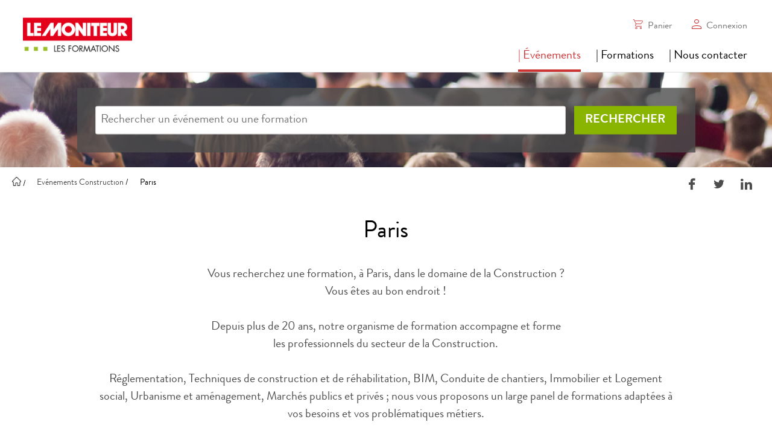

--- FILE ---
content_type: text/html; charset=UTF-8
request_url: https://evenements.infopro-digital.com/lemoniteur/paris-v-1
body_size: 35180
content:
<!DOCTYPE html>
<html lang="fr">
<head>
    <meta name="viewport" content="width=device-width, initial-scale=1.0, shrink-to-fit=no">
    <meta http-equiv="X-UA-Compatible" content="IE=edge">
    <meta http-equiv="Content-Type" content="text/html; charset=utf-8"/><script type="text/javascript">(window.NREUM||(NREUM={})).init={privacy:{cookies_enabled:true},ajax:{deny_list:[]},session_replay:{sampling_rate:10.0,mask_text_selector:"*",block_selector:"",mask_input_options:{date:false,text_area:false,week:false,select:false,color:false,range:false,textarea:false,url:false,number:false,search:false,month:false,datetime_local:false,tel:false,text:false,time:false,email:false},mask_all_inputs:true,enabled:true,error_sampling_rate:100.0},session_trace:{sampling_rate:0.0,mode:"FIXED_RATE",enabled:true,error_sampling_rate:0.0},feature_flags:["soft_nav"],distributed_tracing:{enabled:true}};(window.NREUM||(NREUM={})).loader_config={agentID:"538693569",accountID:"4428288",trustKey:"4340310",xpid:"UAIFWVRbABAFVllXDgUPV1M=",licenseKey:"NRJS-08eb0aba413362ac1c2",applicationID:"528594817",browserID:"538693569"};;/*! For license information please see nr-loader-spa-1.308.0.min.js.LICENSE.txt */
(()=>{var e,t,r={384:(e,t,r)=>{"use strict";r.d(t,{NT:()=>a,US:()=>u,Zm:()=>o,bQ:()=>d,dV:()=>c,pV:()=>l});var n=r(6154),i=r(1863),s=r(1910);const a={beacon:"bam.nr-data.net",errorBeacon:"bam.nr-data.net"};function o(){return n.gm.NREUM||(n.gm.NREUM={}),void 0===n.gm.newrelic&&(n.gm.newrelic=n.gm.NREUM),n.gm.NREUM}function c(){let e=o();return e.o||(e.o={ST:n.gm.setTimeout,SI:n.gm.setImmediate||n.gm.setInterval,CT:n.gm.clearTimeout,XHR:n.gm.XMLHttpRequest,REQ:n.gm.Request,EV:n.gm.Event,PR:n.gm.Promise,MO:n.gm.MutationObserver,FETCH:n.gm.fetch,WS:n.gm.WebSocket},(0,s.i)(...Object.values(e.o))),e}function d(e,t){let r=o();r.initializedAgents??={},t.initializedAt={ms:(0,i.t)(),date:new Date},r.initializedAgents[e]=t}function u(e,t){o()[e]=t}function l(){return function(){let e=o();const t=e.info||{};e.info={beacon:a.beacon,errorBeacon:a.errorBeacon,...t}}(),function(){let e=o();const t=e.init||{};e.init={...t}}(),c(),function(){let e=o();const t=e.loader_config||{};e.loader_config={...t}}(),o()}},782:(e,t,r)=>{"use strict";r.d(t,{T:()=>n});const n=r(860).K7.pageViewTiming},860:(e,t,r)=>{"use strict";r.d(t,{$J:()=>u,K7:()=>c,P3:()=>d,XX:()=>i,Yy:()=>o,df:()=>s,qY:()=>n,v4:()=>a});const n="events",i="jserrors",s="browser/blobs",a="rum",o="browser/logs",c={ajax:"ajax",genericEvents:"generic_events",jserrors:i,logging:"logging",metrics:"metrics",pageAction:"page_action",pageViewEvent:"page_view_event",pageViewTiming:"page_view_timing",sessionReplay:"session_replay",sessionTrace:"session_trace",softNav:"soft_navigations",spa:"spa"},d={[c.pageViewEvent]:1,[c.pageViewTiming]:2,[c.metrics]:3,[c.jserrors]:4,[c.spa]:5,[c.ajax]:6,[c.sessionTrace]:7,[c.softNav]:8,[c.sessionReplay]:9,[c.logging]:10,[c.genericEvents]:11},u={[c.pageViewEvent]:a,[c.pageViewTiming]:n,[c.ajax]:n,[c.spa]:n,[c.softNav]:n,[c.metrics]:i,[c.jserrors]:i,[c.sessionTrace]:s,[c.sessionReplay]:s,[c.logging]:o,[c.genericEvents]:"ins"}},944:(e,t,r)=>{"use strict";r.d(t,{R:()=>i});var n=r(3241);function i(e,t){"function"==typeof console.debug&&(console.debug("New Relic Warning: https://github.com/newrelic/newrelic-browser-agent/blob/main/docs/warning-codes.md#".concat(e),t),(0,n.W)({agentIdentifier:null,drained:null,type:"data",name:"warn",feature:"warn",data:{code:e,secondary:t}}))}},993:(e,t,r)=>{"use strict";r.d(t,{A$:()=>s,ET:()=>a,TZ:()=>o,p_:()=>i});var n=r(860);const i={ERROR:"ERROR",WARN:"WARN",INFO:"INFO",DEBUG:"DEBUG",TRACE:"TRACE"},s={OFF:0,ERROR:1,WARN:2,INFO:3,DEBUG:4,TRACE:5},a="log",o=n.K7.logging},1541:(e,t,r)=>{"use strict";r.d(t,{U:()=>i,f:()=>n});const n={MFE:"MFE",BA:"BA"};function i(e,t){if(2!==t?.harvestEndpointVersion)return{};const r=t.agentRef.runtime.appMetadata.agents[0].entityGuid;return e?{"source.id":e.id,"source.name":e.name,"source.type":e.type,"parent.id":e.parent?.id||r,"parent.type":e.parent?.type||n.BA}:{"entity.guid":r,appId:t.agentRef.info.applicationID}}},1687:(e,t,r)=>{"use strict";r.d(t,{Ak:()=>d,Ze:()=>h,x3:()=>u});var n=r(3241),i=r(7836),s=r(3606),a=r(860),o=r(2646);const c={};function d(e,t){const r={staged:!1,priority:a.P3[t]||0};l(e),c[e].get(t)||c[e].set(t,r)}function u(e,t){e&&c[e]&&(c[e].get(t)&&c[e].delete(t),p(e,t,!1),c[e].size&&f(e))}function l(e){if(!e)throw new Error("agentIdentifier required");c[e]||(c[e]=new Map)}function h(e="",t="feature",r=!1){if(l(e),!e||!c[e].get(t)||r)return p(e,t);c[e].get(t).staged=!0,f(e)}function f(e){const t=Array.from(c[e]);t.every(([e,t])=>t.staged)&&(t.sort((e,t)=>e[1].priority-t[1].priority),t.forEach(([t])=>{c[e].delete(t),p(e,t)}))}function p(e,t,r=!0){const a=e?i.ee.get(e):i.ee,c=s.i.handlers;if(!a.aborted&&a.backlog&&c){if((0,n.W)({agentIdentifier:e,type:"lifecycle",name:"drain",feature:t}),r){const e=a.backlog[t],r=c[t];if(r){for(let t=0;e&&t<e.length;++t)g(e[t],r);Object.entries(r).forEach(([e,t])=>{Object.values(t||{}).forEach(t=>{t[0]?.on&&t[0]?.context()instanceof o.y&&t[0].on(e,t[1])})})}}a.isolatedBacklog||delete c[t],a.backlog[t]=null,a.emit("drain-"+t,[])}}function g(e,t){var r=e[1];Object.values(t[r]||{}).forEach(t=>{var r=e[0];if(t[0]===r){var n=t[1],i=e[3],s=e[2];n.apply(i,s)}})}},1738:(e,t,r)=>{"use strict";r.d(t,{U:()=>f,Y:()=>h});var n=r(3241),i=r(9908),s=r(1863),a=r(944),o=r(5701),c=r(3969),d=r(8362),u=r(860),l=r(4261);function h(e,t,r,s){const h=s||r;!h||h[e]&&h[e]!==d.d.prototype[e]||(h[e]=function(){(0,i.p)(c.xV,["API/"+e+"/called"],void 0,u.K7.metrics,r.ee),(0,n.W)({agentIdentifier:r.agentIdentifier,drained:!!o.B?.[r.agentIdentifier],type:"data",name:"api",feature:l.Pl+e,data:{}});try{return t.apply(this,arguments)}catch(e){(0,a.R)(23,e)}})}function f(e,t,r,n,a){const o=e.info;null===r?delete o.jsAttributes[t]:o.jsAttributes[t]=r,(a||null===r)&&(0,i.p)(l.Pl+n,[(0,s.t)(),t,r],void 0,"session",e.ee)}},1741:(e,t,r)=>{"use strict";r.d(t,{W:()=>s});var n=r(944),i=r(4261);class s{#e(e,...t){if(this[e]!==s.prototype[e])return this[e](...t);(0,n.R)(35,e)}addPageAction(e,t){return this.#e(i.hG,e,t)}register(e){return this.#e(i.eY,e)}recordCustomEvent(e,t){return this.#e(i.fF,e,t)}setPageViewName(e,t){return this.#e(i.Fw,e,t)}setCustomAttribute(e,t,r){return this.#e(i.cD,e,t,r)}noticeError(e,t){return this.#e(i.o5,e,t)}setUserId(e,t=!1){return this.#e(i.Dl,e,t)}setApplicationVersion(e){return this.#e(i.nb,e)}setErrorHandler(e){return this.#e(i.bt,e)}addRelease(e,t){return this.#e(i.k6,e,t)}log(e,t){return this.#e(i.$9,e,t)}start(){return this.#e(i.d3)}finished(e){return this.#e(i.BL,e)}recordReplay(){return this.#e(i.CH)}pauseReplay(){return this.#e(i.Tb)}addToTrace(e){return this.#e(i.U2,e)}setCurrentRouteName(e){return this.#e(i.PA,e)}interaction(e){return this.#e(i.dT,e)}wrapLogger(e,t,r){return this.#e(i.Wb,e,t,r)}measure(e,t){return this.#e(i.V1,e,t)}consent(e){return this.#e(i.Pv,e)}}},1863:(e,t,r)=>{"use strict";function n(){return Math.floor(performance.now())}r.d(t,{t:()=>n})},1910:(e,t,r)=>{"use strict";r.d(t,{i:()=>s});var n=r(944);const i=new Map;function s(...e){return e.every(e=>{if(i.has(e))return i.get(e);const t="function"==typeof e?e.toString():"",r=t.includes("[native code]"),s=t.includes("nrWrapper");return r||s||(0,n.R)(64,e?.name||t),i.set(e,r),r})}},2555:(e,t,r)=>{"use strict";r.d(t,{D:()=>o,f:()=>a});var n=r(384),i=r(8122);const s={beacon:n.NT.beacon,errorBeacon:n.NT.errorBeacon,licenseKey:void 0,applicationID:void 0,sa:void 0,queueTime:void 0,applicationTime:void 0,ttGuid:void 0,user:void 0,account:void 0,product:void 0,extra:void 0,jsAttributes:{},userAttributes:void 0,atts:void 0,transactionName:void 0,tNamePlain:void 0};function a(e){try{return!!e.licenseKey&&!!e.errorBeacon&&!!e.applicationID}catch(e){return!1}}const o=e=>(0,i.a)(e,s)},2614:(e,t,r)=>{"use strict";r.d(t,{BB:()=>a,H3:()=>n,g:()=>d,iL:()=>c,tS:()=>o,uh:()=>i,wk:()=>s});const n="NRBA",i="SESSION",s=144e5,a=18e5,o={STARTED:"session-started",PAUSE:"session-pause",RESET:"session-reset",RESUME:"session-resume",UPDATE:"session-update"},c={SAME_TAB:"same-tab",CROSS_TAB:"cross-tab"},d={OFF:0,FULL:1,ERROR:2}},2646:(e,t,r)=>{"use strict";r.d(t,{y:()=>n});class n{constructor(e){this.contextId=e}}},2843:(e,t,r)=>{"use strict";r.d(t,{G:()=>s,u:()=>i});var n=r(3878);function i(e,t=!1,r,i){(0,n.DD)("visibilitychange",function(){if(t)return void("hidden"===document.visibilityState&&e());e(document.visibilityState)},r,i)}function s(e,t,r){(0,n.sp)("pagehide",e,t,r)}},3241:(e,t,r)=>{"use strict";r.d(t,{W:()=>s});var n=r(6154);const i="newrelic";function s(e={}){try{n.gm.dispatchEvent(new CustomEvent(i,{detail:e}))}catch(e){}}},3304:(e,t,r)=>{"use strict";r.d(t,{A:()=>s});var n=r(7836);const i=()=>{const e=new WeakSet;return(t,r)=>{if("object"==typeof r&&null!==r){if(e.has(r))return;e.add(r)}return r}};function s(e){try{return JSON.stringify(e,i())??""}catch(e){try{n.ee.emit("internal-error",[e])}catch(e){}return""}}},3333:(e,t,r)=>{"use strict";r.d(t,{$v:()=>u,TZ:()=>n,Xh:()=>c,Zp:()=>i,kd:()=>d,mq:()=>o,nf:()=>a,qN:()=>s});const n=r(860).K7.genericEvents,i=["auxclick","click","copy","keydown","paste","scrollend"],s=["focus","blur"],a=4,o=1e3,c=2e3,d=["PageAction","UserAction","BrowserPerformance"],u={RESOURCES:"experimental.resources",REGISTER:"register"}},3434:(e,t,r)=>{"use strict";r.d(t,{Jt:()=>s,YM:()=>d});var n=r(7836),i=r(5607);const s="nr@original:".concat(i.W),a=50;var o=Object.prototype.hasOwnProperty,c=!1;function d(e,t){return e||(e=n.ee),r.inPlace=function(e,t,n,i,s){n||(n="");const a="-"===n.charAt(0);for(let o=0;o<t.length;o++){const c=t[o],d=e[c];l(d)||(e[c]=r(d,a?c+n:n,i,c,s))}},r.flag=s,r;function r(t,r,n,c,d){return l(t)?t:(r||(r=""),nrWrapper[s]=t,function(e,t,r){if(Object.defineProperty&&Object.keys)try{return Object.keys(e).forEach(function(r){Object.defineProperty(t,r,{get:function(){return e[r]},set:function(t){return e[r]=t,t}})}),t}catch(e){u([e],r)}for(var n in e)o.call(e,n)&&(t[n]=e[n])}(t,nrWrapper,e),nrWrapper);function nrWrapper(){var s,o,l,h;let f;try{o=this,s=[...arguments],l="function"==typeof n?n(s,o):n||{}}catch(t){u([t,"",[s,o,c],l],e)}i(r+"start",[s,o,c],l,d);const p=performance.now();let g;try{return h=t.apply(o,s),g=performance.now(),h}catch(e){throw g=performance.now(),i(r+"err",[s,o,e],l,d),f=e,f}finally{const e=g-p,t={start:p,end:g,duration:e,isLongTask:e>=a,methodName:c,thrownError:f};t.isLongTask&&i("long-task",[t,o],l,d),i(r+"end",[s,o,h],l,d)}}}function i(r,n,i,s){if(!c||t){var a=c;c=!0;try{e.emit(r,n,i,t,s)}catch(t){u([t,r,n,i],e)}c=a}}}function u(e,t){t||(t=n.ee);try{t.emit("internal-error",e)}catch(e){}}function l(e){return!(e&&"function"==typeof e&&e.apply&&!e[s])}},3606:(e,t,r)=>{"use strict";r.d(t,{i:()=>s});var n=r(9908);s.on=a;var i=s.handlers={};function s(e,t,r,s){a(s||n.d,i,e,t,r)}function a(e,t,r,i,s){s||(s="feature"),e||(e=n.d);var a=t[s]=t[s]||{};(a[r]=a[r]||[]).push([e,i])}},3738:(e,t,r)=>{"use strict";r.d(t,{He:()=>i,Kp:()=>o,Lc:()=>d,Rz:()=>u,TZ:()=>n,bD:()=>s,d3:()=>a,jx:()=>l,sl:()=>h,uP:()=>c});const n=r(860).K7.sessionTrace,i="bstResource",s="resource",a="-start",o="-end",c="fn"+a,d="fn"+o,u="pushState",l=1e3,h=3e4},3785:(e,t,r)=>{"use strict";r.d(t,{R:()=>c,b:()=>d});var n=r(9908),i=r(1863),s=r(860),a=r(3969),o=r(993);function c(e,t,r={},c=o.p_.INFO,d=!0,u,l=(0,i.t)()){(0,n.p)(a.xV,["API/logging/".concat(c.toLowerCase(),"/called")],void 0,s.K7.metrics,e),(0,n.p)(o.ET,[l,t,r,c,d,u],void 0,s.K7.logging,e)}function d(e){return"string"==typeof e&&Object.values(o.p_).some(t=>t===e.toUpperCase().trim())}},3878:(e,t,r)=>{"use strict";function n(e,t){return{capture:e,passive:!1,signal:t}}function i(e,t,r=!1,i){window.addEventListener(e,t,n(r,i))}function s(e,t,r=!1,i){document.addEventListener(e,t,n(r,i))}r.d(t,{DD:()=>s,jT:()=>n,sp:()=>i})},3962:(e,t,r)=>{"use strict";r.d(t,{AM:()=>a,O2:()=>l,OV:()=>s,Qu:()=>h,TZ:()=>c,ih:()=>f,pP:()=>o,t1:()=>u,tC:()=>i,wD:()=>d});var n=r(860);const i=["click","keydown","submit"],s="popstate",a="api",o="initialPageLoad",c=n.K7.softNav,d=5e3,u=500,l={INITIAL_PAGE_LOAD:"",ROUTE_CHANGE:1,UNSPECIFIED:2},h={INTERACTION:1,AJAX:2,CUSTOM_END:3,CUSTOM_TRACER:4},f={IP:"in progress",PF:"pending finish",FIN:"finished",CAN:"cancelled"}},3969:(e,t,r)=>{"use strict";r.d(t,{TZ:()=>n,XG:()=>o,rs:()=>i,xV:()=>a,z_:()=>s});const n=r(860).K7.metrics,i="sm",s="cm",a="storeSupportabilityMetrics",o="storeEventMetrics"},4234:(e,t,r)=>{"use strict";r.d(t,{W:()=>s});var n=r(7836),i=r(1687);class s{constructor(e,t){this.agentIdentifier=e,this.ee=n.ee.get(e),this.featureName=t,this.blocked=!1}deregisterDrain(){(0,i.x3)(this.agentIdentifier,this.featureName)}}},4261:(e,t,r)=>{"use strict";r.d(t,{$9:()=>u,BL:()=>c,CH:()=>p,Dl:()=>R,Fw:()=>w,PA:()=>v,Pl:()=>n,Pv:()=>A,Tb:()=>h,U2:()=>a,V1:()=>E,Wb:()=>T,bt:()=>y,cD:()=>b,d3:()=>x,dT:()=>d,eY:()=>g,fF:()=>f,hG:()=>s,hw:()=>i,k6:()=>o,nb:()=>m,o5:()=>l});const n="api-",i=n+"ixn-",s="addPageAction",a="addToTrace",o="addRelease",c="finished",d="interaction",u="log",l="noticeError",h="pauseReplay",f="recordCustomEvent",p="recordReplay",g="register",m="setApplicationVersion",v="setCurrentRouteName",b="setCustomAttribute",y="setErrorHandler",w="setPageViewName",R="setUserId",x="start",T="wrapLogger",E="measure",A="consent"},5205:(e,t,r)=>{"use strict";r.d(t,{j:()=>S});var n=r(384),i=r(1741);var s=r(2555),a=r(3333);const o=e=>{if(!e||"string"!=typeof e)return!1;try{document.createDocumentFragment().querySelector(e)}catch{return!1}return!0};var c=r(2614),d=r(944),u=r(8122);const l="[data-nr-mask]",h=e=>(0,u.a)(e,(()=>{const e={feature_flags:[],experimental:{allow_registered_children:!1,resources:!1},mask_selector:"*",block_selector:"[data-nr-block]",mask_input_options:{color:!1,date:!1,"datetime-local":!1,email:!1,month:!1,number:!1,range:!1,search:!1,tel:!1,text:!1,time:!1,url:!1,week:!1,textarea:!1,select:!1,password:!0}};return{ajax:{deny_list:void 0,block_internal:!0,enabled:!0,autoStart:!0},api:{get allow_registered_children(){return e.feature_flags.includes(a.$v.REGISTER)||e.experimental.allow_registered_children},set allow_registered_children(t){e.experimental.allow_registered_children=t},duplicate_registered_data:!1},browser_consent_mode:{enabled:!1},distributed_tracing:{enabled:void 0,exclude_newrelic_header:void 0,cors_use_newrelic_header:void 0,cors_use_tracecontext_headers:void 0,allowed_origins:void 0},get feature_flags(){return e.feature_flags},set feature_flags(t){e.feature_flags=t},generic_events:{enabled:!0,autoStart:!0},harvest:{interval:30},jserrors:{enabled:!0,autoStart:!0},logging:{enabled:!0,autoStart:!0},metrics:{enabled:!0,autoStart:!0},obfuscate:void 0,page_action:{enabled:!0},page_view_event:{enabled:!0,autoStart:!0},page_view_timing:{enabled:!0,autoStart:!0},performance:{capture_marks:!1,capture_measures:!1,capture_detail:!0,resources:{get enabled(){return e.feature_flags.includes(a.$v.RESOURCES)||e.experimental.resources},set enabled(t){e.experimental.resources=t},asset_types:[],first_party_domains:[],ignore_newrelic:!0}},privacy:{cookies_enabled:!0},proxy:{assets:void 0,beacon:void 0},session:{expiresMs:c.wk,inactiveMs:c.BB},session_replay:{autoStart:!0,enabled:!1,preload:!1,sampling_rate:10,error_sampling_rate:100,collect_fonts:!1,inline_images:!1,fix_stylesheets:!0,mask_all_inputs:!0,get mask_text_selector(){return e.mask_selector},set mask_text_selector(t){o(t)?e.mask_selector="".concat(t,",").concat(l):""===t||null===t?e.mask_selector=l:(0,d.R)(5,t)},get block_class(){return"nr-block"},get ignore_class(){return"nr-ignore"},get mask_text_class(){return"nr-mask"},get block_selector(){return e.block_selector},set block_selector(t){o(t)?e.block_selector+=",".concat(t):""!==t&&(0,d.R)(6,t)},get mask_input_options(){return e.mask_input_options},set mask_input_options(t){t&&"object"==typeof t?e.mask_input_options={...t,password:!0}:(0,d.R)(7,t)}},session_trace:{enabled:!0,autoStart:!0},soft_navigations:{enabled:!0,autoStart:!0},spa:{enabled:!0,autoStart:!0},ssl:void 0,user_actions:{enabled:!0,elementAttributes:["id","className","tagName","type"]}}})());var f=r(6154),p=r(9324);let g=0;const m={buildEnv:p.F3,distMethod:p.Xs,version:p.xv,originTime:f.WN},v={consented:!1},b={appMetadata:{},get consented(){return this.session?.state?.consent||v.consented},set consented(e){v.consented=e},customTransaction:void 0,denyList:void 0,disabled:!1,harvester:void 0,isolatedBacklog:!1,isRecording:!1,loaderType:void 0,maxBytes:3e4,obfuscator:void 0,onerror:void 0,ptid:void 0,releaseIds:{},session:void 0,timeKeeper:void 0,registeredEntities:[],jsAttributesMetadata:{bytes:0},get harvestCount(){return++g}},y=e=>{const t=(0,u.a)(e,b),r=Object.keys(m).reduce((e,t)=>(e[t]={value:m[t],writable:!1,configurable:!0,enumerable:!0},e),{});return Object.defineProperties(t,r)};var w=r(5701);const R=e=>{const t=e.startsWith("http");e+="/",r.p=t?e:"https://"+e};var x=r(7836),T=r(3241);const E={accountID:void 0,trustKey:void 0,agentID:void 0,licenseKey:void 0,applicationID:void 0,xpid:void 0},A=e=>(0,u.a)(e,E),_=new Set;function S(e,t={},r,a){let{init:o,info:c,loader_config:d,runtime:u={},exposed:l=!0}=t;if(!c){const e=(0,n.pV)();o=e.init,c=e.info,d=e.loader_config}e.init=h(o||{}),e.loader_config=A(d||{}),c.jsAttributes??={},f.bv&&(c.jsAttributes.isWorker=!0),e.info=(0,s.D)(c);const p=e.init,g=[c.beacon,c.errorBeacon];_.has(e.agentIdentifier)||(p.proxy.assets&&(R(p.proxy.assets),g.push(p.proxy.assets)),p.proxy.beacon&&g.push(p.proxy.beacon),e.beacons=[...g],function(e){const t=(0,n.pV)();Object.getOwnPropertyNames(i.W.prototype).forEach(r=>{const n=i.W.prototype[r];if("function"!=typeof n||"constructor"===n)return;let s=t[r];e[r]&&!1!==e.exposed&&"micro-agent"!==e.runtime?.loaderType&&(t[r]=(...t)=>{const n=e[r](...t);return s?s(...t):n})})}(e),(0,n.US)("activatedFeatures",w.B)),u.denyList=[...p.ajax.deny_list||[],...p.ajax.block_internal?g:[]],u.ptid=e.agentIdentifier,u.loaderType=r,e.runtime=y(u),_.has(e.agentIdentifier)||(e.ee=x.ee.get(e.agentIdentifier),e.exposed=l,(0,T.W)({agentIdentifier:e.agentIdentifier,drained:!!w.B?.[e.agentIdentifier],type:"lifecycle",name:"initialize",feature:void 0,data:e.config})),_.add(e.agentIdentifier)}},5270:(e,t,r)=>{"use strict";r.d(t,{Aw:()=>a,SR:()=>s,rF:()=>o});var n=r(384),i=r(7767);function s(e){return!!(0,n.dV)().o.MO&&(0,i.V)(e)&&!0===e?.session_trace.enabled}function a(e){return!0===e?.session_replay.preload&&s(e)}function o(e,t){try{if("string"==typeof t?.type){if("password"===t.type.toLowerCase())return"*".repeat(e?.length||0);if(void 0!==t?.dataset?.nrUnmask||t?.classList?.contains("nr-unmask"))return e}}catch(e){}return"string"==typeof e?e.replace(/[\S]/g,"*"):"*".repeat(e?.length||0)}},5289:(e,t,r)=>{"use strict";r.d(t,{GG:()=>a,Qr:()=>c,sB:()=>o});var n=r(3878),i=r(6389);function s(){return"undefined"==typeof document||"complete"===document.readyState}function a(e,t){if(s())return e();const r=(0,i.J)(e),a=setInterval(()=>{s()&&(clearInterval(a),r())},500);(0,n.sp)("load",r,t)}function o(e){if(s())return e();(0,n.DD)("DOMContentLoaded",e)}function c(e){if(s())return e();(0,n.sp)("popstate",e)}},5607:(e,t,r)=>{"use strict";r.d(t,{W:()=>n});const n=(0,r(9566).bz)()},5701:(e,t,r)=>{"use strict";r.d(t,{B:()=>s,t:()=>a});var n=r(3241);const i=new Set,s={};function a(e,t){const r=t.agentIdentifier;s[r]??={},e&&"object"==typeof e&&(i.has(r)||(t.ee.emit("rumresp",[e]),s[r]=e,i.add(r),(0,n.W)({agentIdentifier:r,loaded:!0,drained:!0,type:"lifecycle",name:"load",feature:void 0,data:e})))}},6154:(e,t,r)=>{"use strict";r.d(t,{OF:()=>d,RI:()=>i,WN:()=>h,bv:()=>s,eN:()=>f,gm:()=>a,lR:()=>l,m:()=>c,mw:()=>o,sb:()=>u});var n=r(1863);const i="undefined"!=typeof window&&!!window.document,s="undefined"!=typeof WorkerGlobalScope&&("undefined"!=typeof self&&self instanceof WorkerGlobalScope&&self.navigator instanceof WorkerNavigator||"undefined"!=typeof globalThis&&globalThis instanceof WorkerGlobalScope&&globalThis.navigator instanceof WorkerNavigator),a=i?window:"undefined"!=typeof WorkerGlobalScope&&("undefined"!=typeof self&&self instanceof WorkerGlobalScope&&self||"undefined"!=typeof globalThis&&globalThis instanceof WorkerGlobalScope&&globalThis),o=Boolean("hidden"===a?.document?.visibilityState),c=""+a?.location,d=/iPad|iPhone|iPod/.test(a.navigator?.userAgent),u=d&&"undefined"==typeof SharedWorker,l=(()=>{const e=a.navigator?.userAgent?.match(/Firefox[/\s](\d+\.\d+)/);return Array.isArray(e)&&e.length>=2?+e[1]:0})(),h=Date.now()-(0,n.t)(),f=()=>"undefined"!=typeof PerformanceNavigationTiming&&a?.performance?.getEntriesByType("navigation")?.[0]?.responseStart},6344:(e,t,r)=>{"use strict";r.d(t,{BB:()=>u,Qb:()=>l,TZ:()=>i,Ug:()=>a,Vh:()=>s,_s:()=>o,bc:()=>d,yP:()=>c});var n=r(2614);const i=r(860).K7.sessionReplay,s="errorDuringReplay",a=.12,o={DomContentLoaded:0,Load:1,FullSnapshot:2,IncrementalSnapshot:3,Meta:4,Custom:5},c={[n.g.ERROR]:15e3,[n.g.FULL]:3e5,[n.g.OFF]:0},d={RESET:{message:"Session was reset",sm:"Reset"},IMPORT:{message:"Recorder failed to import",sm:"Import"},TOO_MANY:{message:"429: Too Many Requests",sm:"Too-Many"},TOO_BIG:{message:"Payload was too large",sm:"Too-Big"},CROSS_TAB:{message:"Session Entity was set to OFF on another tab",sm:"Cross-Tab"},ENTITLEMENTS:{message:"Session Replay is not allowed and will not be started",sm:"Entitlement"}},u=5e3,l={API:"api",RESUME:"resume",SWITCH_TO_FULL:"switchToFull",INITIALIZE:"initialize",PRELOAD:"preload"}},6389:(e,t,r)=>{"use strict";function n(e,t=500,r={}){const n=r?.leading||!1;let i;return(...r)=>{n&&void 0===i&&(e.apply(this,r),i=setTimeout(()=>{i=clearTimeout(i)},t)),n||(clearTimeout(i),i=setTimeout(()=>{e.apply(this,r)},t))}}function i(e){let t=!1;return(...r)=>{t||(t=!0,e.apply(this,r))}}r.d(t,{J:()=>i,s:()=>n})},6630:(e,t,r)=>{"use strict";r.d(t,{T:()=>n});const n=r(860).K7.pageViewEvent},6774:(e,t,r)=>{"use strict";r.d(t,{T:()=>n});const n=r(860).K7.jserrors},7295:(e,t,r)=>{"use strict";r.d(t,{Xv:()=>a,gX:()=>i,iW:()=>s});var n=[];function i(e){if(!e||s(e))return!1;if(0===n.length)return!0;if("*"===n[0].hostname)return!1;for(var t=0;t<n.length;t++){var r=n[t];if(r.hostname.test(e.hostname)&&r.pathname.test(e.pathname))return!1}return!0}function s(e){return void 0===e.hostname}function a(e){if(n=[],e&&e.length)for(var t=0;t<e.length;t++){let r=e[t];if(!r)continue;if("*"===r)return void(n=[{hostname:"*"}]);0===r.indexOf("http://")?r=r.substring(7):0===r.indexOf("https://")&&(r=r.substring(8));const i=r.indexOf("/");let s,a;i>0?(s=r.substring(0,i),a=r.substring(i)):(s=r,a="*");let[c]=s.split(":");n.push({hostname:o(c),pathname:o(a,!0)})}}function o(e,t=!1){const r=e.replace(/[.+?^${}()|[\]\\]/g,e=>"\\"+e).replace(/\*/g,".*?");return new RegExp((t?"^":"")+r+"$")}},7485:(e,t,r)=>{"use strict";r.d(t,{D:()=>i});var n=r(6154);function i(e){if(0===(e||"").indexOf("data:"))return{protocol:"data"};try{const t=new URL(e,location.href),r={port:t.port,hostname:t.hostname,pathname:t.pathname,search:t.search,protocol:t.protocol.slice(0,t.protocol.indexOf(":")),sameOrigin:t.protocol===n.gm?.location?.protocol&&t.host===n.gm?.location?.host};return r.port&&""!==r.port||("http:"===t.protocol&&(r.port="80"),"https:"===t.protocol&&(r.port="443")),r.pathname&&""!==r.pathname?r.pathname.startsWith("/")||(r.pathname="/".concat(r.pathname)):r.pathname="/",r}catch(e){return{}}}},7699:(e,t,r)=>{"use strict";r.d(t,{It:()=>s,KC:()=>o,No:()=>i,qh:()=>a});var n=r(860);const i=16e3,s=1e6,a="SESSION_ERROR",o={[n.K7.logging]:!0,[n.K7.genericEvents]:!1,[n.K7.jserrors]:!1,[n.K7.ajax]:!1}},7767:(e,t,r)=>{"use strict";r.d(t,{V:()=>i});var n=r(6154);const i=e=>n.RI&&!0===e?.privacy.cookies_enabled},7836:(e,t,r)=>{"use strict";r.d(t,{P:()=>o,ee:()=>c});var n=r(384),i=r(8990),s=r(2646),a=r(5607);const o="nr@context:".concat(a.W),c=function e(t,r){var n={},a={},u={},l=!1;try{l=16===r.length&&d.initializedAgents?.[r]?.runtime.isolatedBacklog}catch(e){}var h={on:p,addEventListener:p,removeEventListener:function(e,t){var r=n[e];if(!r)return;for(var i=0;i<r.length;i++)r[i]===t&&r.splice(i,1)},emit:function(e,r,n,i,s){!1!==s&&(s=!0);if(c.aborted&&!i)return;t&&s&&t.emit(e,r,n);var o=f(n);g(e).forEach(e=>{e.apply(o,r)});var d=v()[a[e]];d&&d.push([h,e,r,o]);return o},get:m,listeners:g,context:f,buffer:function(e,t){const r=v();if(t=t||"feature",h.aborted)return;Object.entries(e||{}).forEach(([e,n])=>{a[n]=t,t in r||(r[t]=[])})},abort:function(){h._aborted=!0,Object.keys(h.backlog).forEach(e=>{delete h.backlog[e]})},isBuffering:function(e){return!!v()[a[e]]},debugId:r,backlog:l?{}:t&&"object"==typeof t.backlog?t.backlog:{},isolatedBacklog:l};return Object.defineProperty(h,"aborted",{get:()=>{let e=h._aborted||!1;return e||(t&&(e=t.aborted),e)}}),h;function f(e){return e&&e instanceof s.y?e:e?(0,i.I)(e,o,()=>new s.y(o)):new s.y(o)}function p(e,t){n[e]=g(e).concat(t)}function g(e){return n[e]||[]}function m(t){return u[t]=u[t]||e(h,t)}function v(){return h.backlog}}(void 0,"globalEE"),d=(0,n.Zm)();d.ee||(d.ee=c)},8122:(e,t,r)=>{"use strict";r.d(t,{a:()=>i});var n=r(944);function i(e,t){try{if(!e||"object"!=typeof e)return(0,n.R)(3);if(!t||"object"!=typeof t)return(0,n.R)(4);const r=Object.create(Object.getPrototypeOf(t),Object.getOwnPropertyDescriptors(t)),s=0===Object.keys(r).length?e:r;for(let a in s)if(void 0!==e[a])try{if(null===e[a]){r[a]=null;continue}Array.isArray(e[a])&&Array.isArray(t[a])?r[a]=Array.from(new Set([...e[a],...t[a]])):"object"==typeof e[a]&&"object"==typeof t[a]?r[a]=i(e[a],t[a]):r[a]=e[a]}catch(e){r[a]||(0,n.R)(1,e)}return r}catch(e){(0,n.R)(2,e)}}},8139:(e,t,r)=>{"use strict";r.d(t,{u:()=>h});var n=r(7836),i=r(3434),s=r(8990),a=r(6154);const o={},c=a.gm.XMLHttpRequest,d="addEventListener",u="removeEventListener",l="nr@wrapped:".concat(n.P);function h(e){var t=function(e){return(e||n.ee).get("events")}(e);if(o[t.debugId]++)return t;o[t.debugId]=1;var r=(0,i.YM)(t,!0);function h(e){r.inPlace(e,[d,u],"-",p)}function p(e,t){return e[1]}return"getPrototypeOf"in Object&&(a.RI&&f(document,h),c&&f(c.prototype,h),f(a.gm,h)),t.on(d+"-start",function(e,t){var n=e[1];if(null!==n&&("function"==typeof n||"object"==typeof n)&&"newrelic"!==e[0]){var i=(0,s.I)(n,l,function(){var e={object:function(){if("function"!=typeof n.handleEvent)return;return n.handleEvent.apply(n,arguments)},function:n}[typeof n];return e?r(e,"fn-",null,e.name||"anonymous"):n});this.wrapped=e[1]=i}}),t.on(u+"-start",function(e){e[1]=this.wrapped||e[1]}),t}function f(e,t,...r){let n=e;for(;"object"==typeof n&&!Object.prototype.hasOwnProperty.call(n,d);)n=Object.getPrototypeOf(n);n&&t(n,...r)}},8362:(e,t,r)=>{"use strict";r.d(t,{d:()=>s});var n=r(9566),i=r(1741);class s extends i.W{agentIdentifier=(0,n.LA)(16)}},8374:(e,t,r)=>{r.nc=(()=>{try{return document?.currentScript?.nonce}catch(e){}return""})()},8990:(e,t,r)=>{"use strict";r.d(t,{I:()=>i});var n=Object.prototype.hasOwnProperty;function i(e,t,r){if(n.call(e,t))return e[t];var i=r();if(Object.defineProperty&&Object.keys)try{return Object.defineProperty(e,t,{value:i,writable:!0,enumerable:!1}),i}catch(e){}return e[t]=i,i}},9119:(e,t,r)=>{"use strict";r.d(t,{L:()=>s});var n=/([^?#]*)[^#]*(#[^?]*|$).*/,i=/([^?#]*)().*/;function s(e,t){return e?e.replace(t?n:i,"$1$2"):e}},9300:(e,t,r)=>{"use strict";r.d(t,{T:()=>n});const n=r(860).K7.ajax},9324:(e,t,r)=>{"use strict";r.d(t,{AJ:()=>a,F3:()=>i,Xs:()=>s,Yq:()=>o,xv:()=>n});const n="1.308.0",i="PROD",s="CDN",a="@newrelic/rrweb",o="1.0.1"},9566:(e,t,r)=>{"use strict";r.d(t,{LA:()=>o,ZF:()=>c,bz:()=>a,el:()=>d});var n=r(6154);const i="xxxxxxxx-xxxx-4xxx-yxxx-xxxxxxxxxxxx";function s(e,t){return e?15&e[t]:16*Math.random()|0}function a(){const e=n.gm?.crypto||n.gm?.msCrypto;let t,r=0;return e&&e.getRandomValues&&(t=e.getRandomValues(new Uint8Array(30))),i.split("").map(e=>"x"===e?s(t,r++).toString(16):"y"===e?(3&s()|8).toString(16):e).join("")}function o(e){const t=n.gm?.crypto||n.gm?.msCrypto;let r,i=0;t&&t.getRandomValues&&(r=t.getRandomValues(new Uint8Array(e)));const a=[];for(var o=0;o<e;o++)a.push(s(r,i++).toString(16));return a.join("")}function c(){return o(16)}function d(){return o(32)}},9908:(e,t,r)=>{"use strict";r.d(t,{d:()=>n,p:()=>i});var n=r(7836).ee.get("handle");function i(e,t,r,i,s){s?(s.buffer([e],i),s.emit(e,t,r)):(n.buffer([e],i),n.emit(e,t,r))}}},n={};function i(e){var t=n[e];if(void 0!==t)return t.exports;var s=n[e]={exports:{}};return r[e](s,s.exports,i),s.exports}i.m=r,i.d=(e,t)=>{for(var r in t)i.o(t,r)&&!i.o(e,r)&&Object.defineProperty(e,r,{enumerable:!0,get:t[r]})},i.f={},i.e=e=>Promise.all(Object.keys(i.f).reduce((t,r)=>(i.f[r](e,t),t),[])),i.u=e=>({212:"nr-spa-compressor",249:"nr-spa-recorder",478:"nr-spa"}[e]+"-1.308.0.min.js"),i.o=(e,t)=>Object.prototype.hasOwnProperty.call(e,t),e={},t="NRBA-1.308.0.PROD:",i.l=(r,n,s,a)=>{if(e[r])e[r].push(n);else{var o,c;if(void 0!==s)for(var d=document.getElementsByTagName("script"),u=0;u<d.length;u++){var l=d[u];if(l.getAttribute("src")==r||l.getAttribute("data-webpack")==t+s){o=l;break}}if(!o){c=!0;var h={478:"sha512-RSfSVnmHk59T/uIPbdSE0LPeqcEdF4/+XhfJdBuccH5rYMOEZDhFdtnh6X6nJk7hGpzHd9Ujhsy7lZEz/ORYCQ==",249:"sha512-ehJXhmntm85NSqW4MkhfQqmeKFulra3klDyY0OPDUE+sQ3GokHlPh1pmAzuNy//3j4ac6lzIbmXLvGQBMYmrkg==",212:"sha512-B9h4CR46ndKRgMBcK+j67uSR2RCnJfGefU+A7FrgR/k42ovXy5x/MAVFiSvFxuVeEk/pNLgvYGMp1cBSK/G6Fg=="};(o=document.createElement("script")).charset="utf-8",i.nc&&o.setAttribute("nonce",i.nc),o.setAttribute("data-webpack",t+s),o.src=r,0!==o.src.indexOf(window.location.origin+"/")&&(o.crossOrigin="anonymous"),h[a]&&(o.integrity=h[a])}e[r]=[n];var f=(t,n)=>{o.onerror=o.onload=null,clearTimeout(p);var i=e[r];if(delete e[r],o.parentNode&&o.parentNode.removeChild(o),i&&i.forEach(e=>e(n)),t)return t(n)},p=setTimeout(f.bind(null,void 0,{type:"timeout",target:o}),12e4);o.onerror=f.bind(null,o.onerror),o.onload=f.bind(null,o.onload),c&&document.head.appendChild(o)}},i.r=e=>{"undefined"!=typeof Symbol&&Symbol.toStringTag&&Object.defineProperty(e,Symbol.toStringTag,{value:"Module"}),Object.defineProperty(e,"__esModule",{value:!0})},i.p="https://js-agent.newrelic.com/",(()=>{var e={38:0,788:0};i.f.j=(t,r)=>{var n=i.o(e,t)?e[t]:void 0;if(0!==n)if(n)r.push(n[2]);else{var s=new Promise((r,i)=>n=e[t]=[r,i]);r.push(n[2]=s);var a=i.p+i.u(t),o=new Error;i.l(a,r=>{if(i.o(e,t)&&(0!==(n=e[t])&&(e[t]=void 0),n)){var s=r&&("load"===r.type?"missing":r.type),a=r&&r.target&&r.target.src;o.message="Loading chunk "+t+" failed: ("+s+": "+a+")",o.name="ChunkLoadError",o.type=s,o.request=a,n[1](o)}},"chunk-"+t,t)}};var t=(t,r)=>{var n,s,[a,o,c]=r,d=0;if(a.some(t=>0!==e[t])){for(n in o)i.o(o,n)&&(i.m[n]=o[n]);if(c)c(i)}for(t&&t(r);d<a.length;d++)s=a[d],i.o(e,s)&&e[s]&&e[s][0](),e[s]=0},r=self["webpackChunk:NRBA-1.308.0.PROD"]=self["webpackChunk:NRBA-1.308.0.PROD"]||[];r.forEach(t.bind(null,0)),r.push=t.bind(null,r.push.bind(r))})(),(()=>{"use strict";i(8374);var e=i(8362),t=i(860);const r=Object.values(t.K7);var n=i(5205);var s=i(9908),a=i(1863),o=i(4261),c=i(1738);var d=i(1687),u=i(4234),l=i(5289),h=i(6154),f=i(944),p=i(5270),g=i(7767),m=i(6389),v=i(7699);class b extends u.W{constructor(e,t){super(e.agentIdentifier,t),this.agentRef=e,this.abortHandler=void 0,this.featAggregate=void 0,this.loadedSuccessfully=void 0,this.onAggregateImported=new Promise(e=>{this.loadedSuccessfully=e}),this.deferred=Promise.resolve(),!1===e.init[this.featureName].autoStart?this.deferred=new Promise((t,r)=>{this.ee.on("manual-start-all",(0,m.J)(()=>{(0,d.Ak)(e.agentIdentifier,this.featureName),t()}))}):(0,d.Ak)(e.agentIdentifier,t)}importAggregator(e,t,r={}){if(this.featAggregate)return;const n=async()=>{let n;await this.deferred;try{if((0,g.V)(e.init)){const{setupAgentSession:t}=await i.e(478).then(i.bind(i,8766));n=t(e)}}catch(e){(0,f.R)(20,e),this.ee.emit("internal-error",[e]),(0,s.p)(v.qh,[e],void 0,this.featureName,this.ee)}try{if(!this.#t(this.featureName,n,e.init))return(0,d.Ze)(this.agentIdentifier,this.featureName),void this.loadedSuccessfully(!1);const{Aggregate:i}=await t();this.featAggregate=new i(e,r),e.runtime.harvester.initializedAggregates.push(this.featAggregate),this.loadedSuccessfully(!0)}catch(e){(0,f.R)(34,e),this.abortHandler?.(),(0,d.Ze)(this.agentIdentifier,this.featureName,!0),this.loadedSuccessfully(!1),this.ee&&this.ee.abort()}};h.RI?(0,l.GG)(()=>n(),!0):n()}#t(e,r,n){if(this.blocked)return!1;switch(e){case t.K7.sessionReplay:return(0,p.SR)(n)&&!!r;case t.K7.sessionTrace:return!!r;default:return!0}}}var y=i(6630),w=i(2614),R=i(3241);class x extends b{static featureName=y.T;constructor(e){var t;super(e,y.T),this.setupInspectionEvents(e.agentIdentifier),t=e,(0,c.Y)(o.Fw,function(e,r){"string"==typeof e&&("/"!==e.charAt(0)&&(e="/"+e),t.runtime.customTransaction=(r||"http://custom.transaction")+e,(0,s.p)(o.Pl+o.Fw,[(0,a.t)()],void 0,void 0,t.ee))},t),this.importAggregator(e,()=>i.e(478).then(i.bind(i,2467)))}setupInspectionEvents(e){const t=(t,r)=>{t&&(0,R.W)({agentIdentifier:e,timeStamp:t.timeStamp,loaded:"complete"===t.target.readyState,type:"window",name:r,data:t.target.location+""})};(0,l.sB)(e=>{t(e,"DOMContentLoaded")}),(0,l.GG)(e=>{t(e,"load")}),(0,l.Qr)(e=>{t(e,"navigate")}),this.ee.on(w.tS.UPDATE,(t,r)=>{(0,R.W)({agentIdentifier:e,type:"lifecycle",name:"session",data:r})})}}var T=i(384);class E extends e.d{constructor(e){var t;(super(),h.gm)?(this.features={},(0,T.bQ)(this.agentIdentifier,this),this.desiredFeatures=new Set(e.features||[]),this.desiredFeatures.add(x),(0,n.j)(this,e,e.loaderType||"agent"),t=this,(0,c.Y)(o.cD,function(e,r,n=!1){if("string"==typeof e){if(["string","number","boolean"].includes(typeof r)||null===r)return(0,c.U)(t,e,r,o.cD,n);(0,f.R)(40,typeof r)}else(0,f.R)(39,typeof e)},t),function(e){(0,c.Y)(o.Dl,function(t,r=!1){if("string"!=typeof t&&null!==t)return void(0,f.R)(41,typeof t);const n=e.info.jsAttributes["enduser.id"];r&&null!=n&&n!==t?(0,s.p)(o.Pl+"setUserIdAndResetSession",[t],void 0,"session",e.ee):(0,c.U)(e,"enduser.id",t,o.Dl,!0)},e)}(this),function(e){(0,c.Y)(o.nb,function(t){if("string"==typeof t||null===t)return(0,c.U)(e,"application.version",t,o.nb,!1);(0,f.R)(42,typeof t)},e)}(this),function(e){(0,c.Y)(o.d3,function(){e.ee.emit("manual-start-all")},e)}(this),function(e){(0,c.Y)(o.Pv,function(t=!0){if("boolean"==typeof t){if((0,s.p)(o.Pl+o.Pv,[t],void 0,"session",e.ee),e.runtime.consented=t,t){const t=e.features.page_view_event;t.onAggregateImported.then(e=>{const r=t.featAggregate;e&&!r.sentRum&&r.sendRum()})}}else(0,f.R)(65,typeof t)},e)}(this),this.run()):(0,f.R)(21)}get config(){return{info:this.info,init:this.init,loader_config:this.loader_config,runtime:this.runtime}}get api(){return this}run(){try{const e=function(e){const t={};return r.forEach(r=>{t[r]=!!e[r]?.enabled}),t}(this.init),n=[...this.desiredFeatures];n.sort((e,r)=>t.P3[e.featureName]-t.P3[r.featureName]),n.forEach(r=>{if(!e[r.featureName]&&r.featureName!==t.K7.pageViewEvent)return;if(r.featureName===t.K7.spa)return void(0,f.R)(67);const n=function(e){switch(e){case t.K7.ajax:return[t.K7.jserrors];case t.K7.sessionTrace:return[t.K7.ajax,t.K7.pageViewEvent];case t.K7.sessionReplay:return[t.K7.sessionTrace];case t.K7.pageViewTiming:return[t.K7.pageViewEvent];default:return[]}}(r.featureName).filter(e=>!(e in this.features));n.length>0&&(0,f.R)(36,{targetFeature:r.featureName,missingDependencies:n}),this.features[r.featureName]=new r(this)})}catch(e){(0,f.R)(22,e);for(const e in this.features)this.features[e].abortHandler?.();const t=(0,T.Zm)();delete t.initializedAgents[this.agentIdentifier]?.features,delete this.sharedAggregator;return t.ee.get(this.agentIdentifier).abort(),!1}}}var A=i(2843),_=i(782);class S extends b{static featureName=_.T;constructor(e){super(e,_.T),h.RI&&((0,A.u)(()=>(0,s.p)("docHidden",[(0,a.t)()],void 0,_.T,this.ee),!0),(0,A.G)(()=>(0,s.p)("winPagehide",[(0,a.t)()],void 0,_.T,this.ee)),this.importAggregator(e,()=>i.e(478).then(i.bind(i,9917))))}}var O=i(3969);class I extends b{static featureName=O.TZ;constructor(e){super(e,O.TZ),h.RI&&document.addEventListener("securitypolicyviolation",e=>{(0,s.p)(O.xV,["Generic/CSPViolation/Detected"],void 0,this.featureName,this.ee)}),this.importAggregator(e,()=>i.e(478).then(i.bind(i,6555)))}}var N=i(6774),P=i(3878),k=i(3304);class D{constructor(e,t,r,n,i){this.name="UncaughtError",this.message="string"==typeof e?e:(0,k.A)(e),this.sourceURL=t,this.line=r,this.column=n,this.__newrelic=i}}function C(e){return M(e)?e:new D(void 0!==e?.message?e.message:e,e?.filename||e?.sourceURL,e?.lineno||e?.line,e?.colno||e?.col,e?.__newrelic,e?.cause)}function j(e){const t="Unhandled Promise Rejection: ";if(!e?.reason)return;if(M(e.reason)){try{e.reason.message.startsWith(t)||(e.reason.message=t+e.reason.message)}catch(e){}return C(e.reason)}const r=C(e.reason);return(r.message||"").startsWith(t)||(r.message=t+r.message),r}function L(e){if(e.error instanceof SyntaxError&&!/:\d+$/.test(e.error.stack?.trim())){const t=new D(e.message,e.filename,e.lineno,e.colno,e.error.__newrelic,e.cause);return t.name=SyntaxError.name,t}return M(e.error)?e.error:C(e)}function M(e){return e instanceof Error&&!!e.stack}function H(e,r,n,i,o=(0,a.t)()){"string"==typeof e&&(e=new Error(e)),(0,s.p)("err",[e,o,!1,r,n.runtime.isRecording,void 0,i],void 0,t.K7.jserrors,n.ee),(0,s.p)("uaErr",[],void 0,t.K7.genericEvents,n.ee)}var B=i(1541),K=i(993),W=i(3785);function U(e,{customAttributes:t={},level:r=K.p_.INFO}={},n,i,s=(0,a.t)()){(0,W.R)(n.ee,e,t,r,!1,i,s)}function F(e,r,n,i,c=(0,a.t)()){(0,s.p)(o.Pl+o.hG,[c,e,r,i],void 0,t.K7.genericEvents,n.ee)}function V(e,r,n,i,c=(0,a.t)()){const{start:d,end:u,customAttributes:l}=r||{},h={customAttributes:l||{}};if("object"!=typeof h.customAttributes||"string"!=typeof e||0===e.length)return void(0,f.R)(57);const p=(e,t)=>null==e?t:"number"==typeof e?e:e instanceof PerformanceMark?e.startTime:Number.NaN;if(h.start=p(d,0),h.end=p(u,c),Number.isNaN(h.start)||Number.isNaN(h.end))(0,f.R)(57);else{if(h.duration=h.end-h.start,!(h.duration<0))return(0,s.p)(o.Pl+o.V1,[h,e,i],void 0,t.K7.genericEvents,n.ee),h;(0,f.R)(58)}}function G(e,r={},n,i,c=(0,a.t)()){(0,s.p)(o.Pl+o.fF,[c,e,r,i],void 0,t.K7.genericEvents,n.ee)}function z(e){(0,c.Y)(o.eY,function(t){return Y(e,t)},e)}function Y(e,r,n){(0,f.R)(54,"newrelic.register"),r||={},r.type=B.f.MFE,r.licenseKey||=e.info.licenseKey,r.blocked=!1,r.parent=n||{},Array.isArray(r.tags)||(r.tags=[]);const i={};r.tags.forEach(e=>{"name"!==e&&"id"!==e&&(i["source.".concat(e)]=!0)}),r.isolated??=!0;let o=()=>{};const c=e.runtime.registeredEntities;if(!r.isolated){const e=c.find(({metadata:{target:{id:e}}})=>e===r.id&&!r.isolated);if(e)return e}const d=e=>{r.blocked=!0,o=e};function u(e){return"string"==typeof e&&!!e.trim()&&e.trim().length<501||"number"==typeof e}e.init.api.allow_registered_children||d((0,m.J)(()=>(0,f.R)(55))),u(r.id)&&u(r.name)||d((0,m.J)(()=>(0,f.R)(48,r)));const l={addPageAction:(t,n={})=>g(F,[t,{...i,...n},e],r),deregister:()=>{d((0,m.J)(()=>(0,f.R)(68)))},log:(t,n={})=>g(U,[t,{...n,customAttributes:{...i,...n.customAttributes||{}}},e],r),measure:(t,n={})=>g(V,[t,{...n,customAttributes:{...i,...n.customAttributes||{}}},e],r),noticeError:(t,n={})=>g(H,[t,{...i,...n},e],r),register:(t={})=>g(Y,[e,t],l.metadata.target),recordCustomEvent:(t,n={})=>g(G,[t,{...i,...n},e],r),setApplicationVersion:e=>p("application.version",e),setCustomAttribute:(e,t)=>p(e,t),setUserId:e=>p("enduser.id",e),metadata:{customAttributes:i,target:r}},h=()=>(r.blocked&&o(),r.blocked);h()||c.push(l);const p=(e,t)=>{h()||(i[e]=t)},g=(r,n,i)=>{if(h())return;const o=(0,a.t)();(0,s.p)(O.xV,["API/register/".concat(r.name,"/called")],void 0,t.K7.metrics,e.ee);try{if(e.init.api.duplicate_registered_data&&"register"!==r.name){let e=n;if(n[1]instanceof Object){const t={"child.id":i.id,"child.type":i.type};e="customAttributes"in n[1]?[n[0],{...n[1],customAttributes:{...n[1].customAttributes,...t}},...n.slice(2)]:[n[0],{...n[1],...t},...n.slice(2)]}r(...e,void 0,o)}return r(...n,i,o)}catch(e){(0,f.R)(50,e)}};return l}class Z extends b{static featureName=N.T;constructor(e){var t;super(e,N.T),t=e,(0,c.Y)(o.o5,(e,r)=>H(e,r,t),t),function(e){(0,c.Y)(o.bt,function(t){e.runtime.onerror=t},e)}(e),function(e){let t=0;(0,c.Y)(o.k6,function(e,r){++t>10||(this.runtime.releaseIds[e.slice(-200)]=(""+r).slice(-200))},e)}(e),z(e);try{this.removeOnAbort=new AbortController}catch(e){}this.ee.on("internal-error",(t,r)=>{this.abortHandler&&(0,s.p)("ierr",[C(t),(0,a.t)(),!0,{},e.runtime.isRecording,r],void 0,this.featureName,this.ee)}),h.gm.addEventListener("unhandledrejection",t=>{this.abortHandler&&(0,s.p)("err",[j(t),(0,a.t)(),!1,{unhandledPromiseRejection:1},e.runtime.isRecording],void 0,this.featureName,this.ee)},(0,P.jT)(!1,this.removeOnAbort?.signal)),h.gm.addEventListener("error",t=>{this.abortHandler&&(0,s.p)("err",[L(t),(0,a.t)(),!1,{},e.runtime.isRecording],void 0,this.featureName,this.ee)},(0,P.jT)(!1,this.removeOnAbort?.signal)),this.abortHandler=this.#r,this.importAggregator(e,()=>i.e(478).then(i.bind(i,2176)))}#r(){this.removeOnAbort?.abort(),this.abortHandler=void 0}}var q=i(8990);let X=1;function J(e){const t=typeof e;return!e||"object"!==t&&"function"!==t?-1:e===h.gm?0:(0,q.I)(e,"nr@id",function(){return X++})}function Q(e){if("string"==typeof e&&e.length)return e.length;if("object"==typeof e){if("undefined"!=typeof ArrayBuffer&&e instanceof ArrayBuffer&&e.byteLength)return e.byteLength;if("undefined"!=typeof Blob&&e instanceof Blob&&e.size)return e.size;if(!("undefined"!=typeof FormData&&e instanceof FormData))try{return(0,k.A)(e).length}catch(e){return}}}var ee=i(8139),te=i(7836),re=i(3434);const ne={},ie=["open","send"];function se(e){var t=e||te.ee;const r=function(e){return(e||te.ee).get("xhr")}(t);if(void 0===h.gm.XMLHttpRequest)return r;if(ne[r.debugId]++)return r;ne[r.debugId]=1,(0,ee.u)(t);var n=(0,re.YM)(r),i=h.gm.XMLHttpRequest,s=h.gm.MutationObserver,a=h.gm.Promise,o=h.gm.setInterval,c="readystatechange",d=["onload","onerror","onabort","onloadstart","onloadend","onprogress","ontimeout"],u=[],l=h.gm.XMLHttpRequest=function(e){const t=new i(e),s=r.context(t);try{r.emit("new-xhr",[t],s),t.addEventListener(c,(a=s,function(){var e=this;e.readyState>3&&!a.resolved&&(a.resolved=!0,r.emit("xhr-resolved",[],e)),n.inPlace(e,d,"fn-",y)}),(0,P.jT)(!1))}catch(e){(0,f.R)(15,e);try{r.emit("internal-error",[e])}catch(e){}}var a;return t};function p(e,t){n.inPlace(t,["onreadystatechange"],"fn-",y)}if(function(e,t){for(var r in e)t[r]=e[r]}(i,l),l.prototype=i.prototype,n.inPlace(l.prototype,ie,"-xhr-",y),r.on("send-xhr-start",function(e,t){p(e,t),function(e){u.push(e),s&&(g?g.then(b):o?o(b):(m=-m,v.data=m))}(t)}),r.on("open-xhr-start",p),s){var g=a&&a.resolve();if(!o&&!a){var m=1,v=document.createTextNode(m);new s(b).observe(v,{characterData:!0})}}else t.on("fn-end",function(e){e[0]&&e[0].type===c||b()});function b(){for(var e=0;e<u.length;e++)p(0,u[e]);u.length&&(u=[])}function y(e,t){return t}return r}var ae="fetch-",oe=ae+"body-",ce=["arrayBuffer","blob","json","text","formData"],de=h.gm.Request,ue=h.gm.Response,le="prototype";const he={};function fe(e){const t=function(e){return(e||te.ee).get("fetch")}(e);if(!(de&&ue&&h.gm.fetch))return t;if(he[t.debugId]++)return t;function r(e,r,n){var i=e[r];"function"==typeof i&&(e[r]=function(){var e,r=[...arguments],s={};t.emit(n+"before-start",[r],s),s[te.P]&&s[te.P].dt&&(e=s[te.P].dt);var a=i.apply(this,r);return t.emit(n+"start",[r,e],a),a.then(function(e){return t.emit(n+"end",[null,e],a),e},function(e){throw t.emit(n+"end",[e],a),e})})}return he[t.debugId]=1,ce.forEach(e=>{r(de[le],e,oe),r(ue[le],e,oe)}),r(h.gm,"fetch",ae),t.on(ae+"end",function(e,r){var n=this;if(r){var i=r.headers.get("content-length");null!==i&&(n.rxSize=i),t.emit(ae+"done",[null,r],n)}else t.emit(ae+"done",[e],n)}),t}var pe=i(7485),ge=i(9566);class me{constructor(e){this.agentRef=e}generateTracePayload(e){const t=this.agentRef.loader_config;if(!this.shouldGenerateTrace(e)||!t)return null;var r=(t.accountID||"").toString()||null,n=(t.agentID||"").toString()||null,i=(t.trustKey||"").toString()||null;if(!r||!n)return null;var s=(0,ge.ZF)(),a=(0,ge.el)(),o=Date.now(),c={spanId:s,traceId:a,timestamp:o};return(e.sameOrigin||this.isAllowedOrigin(e)&&this.useTraceContextHeadersForCors())&&(c.traceContextParentHeader=this.generateTraceContextParentHeader(s,a),c.traceContextStateHeader=this.generateTraceContextStateHeader(s,o,r,n,i)),(e.sameOrigin&&!this.excludeNewrelicHeader()||!e.sameOrigin&&this.isAllowedOrigin(e)&&this.useNewrelicHeaderForCors())&&(c.newrelicHeader=this.generateTraceHeader(s,a,o,r,n,i)),c}generateTraceContextParentHeader(e,t){return"00-"+t+"-"+e+"-01"}generateTraceContextStateHeader(e,t,r,n,i){return i+"@nr=0-1-"+r+"-"+n+"-"+e+"----"+t}generateTraceHeader(e,t,r,n,i,s){if(!("function"==typeof h.gm?.btoa))return null;var a={v:[0,1],d:{ty:"Browser",ac:n,ap:i,id:e,tr:t,ti:r}};return s&&n!==s&&(a.d.tk=s),btoa((0,k.A)(a))}shouldGenerateTrace(e){return this.agentRef.init?.distributed_tracing?.enabled&&this.isAllowedOrigin(e)}isAllowedOrigin(e){var t=!1;const r=this.agentRef.init?.distributed_tracing;if(e.sameOrigin)t=!0;else if(r?.allowed_origins instanceof Array)for(var n=0;n<r.allowed_origins.length;n++){var i=(0,pe.D)(r.allowed_origins[n]);if(e.hostname===i.hostname&&e.protocol===i.protocol&&e.port===i.port){t=!0;break}}return t}excludeNewrelicHeader(){var e=this.agentRef.init?.distributed_tracing;return!!e&&!!e.exclude_newrelic_header}useNewrelicHeaderForCors(){var e=this.agentRef.init?.distributed_tracing;return!!e&&!1!==e.cors_use_newrelic_header}useTraceContextHeadersForCors(){var e=this.agentRef.init?.distributed_tracing;return!!e&&!!e.cors_use_tracecontext_headers}}var ve=i(9300),be=i(7295);function ye(e){return"string"==typeof e?e:e instanceof(0,T.dV)().o.REQ?e.url:h.gm?.URL&&e instanceof URL?e.href:void 0}var we=["load","error","abort","timeout"],Re=we.length,xe=(0,T.dV)().o.REQ,Te=(0,T.dV)().o.XHR;const Ee="X-NewRelic-App-Data";class Ae extends b{static featureName=ve.T;constructor(e){super(e,ve.T),this.dt=new me(e),this.handler=(e,t,r,n)=>(0,s.p)(e,t,r,n,this.ee);try{const e={xmlhttprequest:"xhr",fetch:"fetch",beacon:"beacon"};h.gm?.performance?.getEntriesByType("resource").forEach(r=>{if(r.initiatorType in e&&0!==r.responseStatus){const n={status:r.responseStatus},i={rxSize:r.transferSize,duration:Math.floor(r.duration),cbTime:0};_e(n,r.name),this.handler("xhr",[n,i,r.startTime,r.responseEnd,e[r.initiatorType]],void 0,t.K7.ajax)}})}catch(e){}fe(this.ee),se(this.ee),function(e,r,n,i){function o(e){var t=this;t.totalCbs=0,t.called=0,t.cbTime=0,t.end=T,t.ended=!1,t.xhrGuids={},t.lastSize=null,t.loadCaptureCalled=!1,t.params=this.params||{},t.metrics=this.metrics||{},t.latestLongtaskEnd=0,e.addEventListener("load",function(r){E(t,e)},(0,P.jT)(!1)),h.lR||e.addEventListener("progress",function(e){t.lastSize=e.loaded},(0,P.jT)(!1))}function c(e){this.params={method:e[0]},_e(this,e[1]),this.metrics={}}function d(t,r){e.loader_config.xpid&&this.sameOrigin&&r.setRequestHeader("X-NewRelic-ID",e.loader_config.xpid);var n=i.generateTracePayload(this.parsedOrigin);if(n){var s=!1;n.newrelicHeader&&(r.setRequestHeader("newrelic",n.newrelicHeader),s=!0),n.traceContextParentHeader&&(r.setRequestHeader("traceparent",n.traceContextParentHeader),n.traceContextStateHeader&&r.setRequestHeader("tracestate",n.traceContextStateHeader),s=!0),s&&(this.dt=n)}}function u(e,t){var n=this.metrics,i=e[0],s=this;if(n&&i){var o=Q(i);o&&(n.txSize=o)}this.startTime=(0,a.t)(),this.body=i,this.listener=function(e){try{"abort"!==e.type||s.loadCaptureCalled||(s.params.aborted=!0),("load"!==e.type||s.called===s.totalCbs&&(s.onloadCalled||"function"!=typeof t.onload)&&"function"==typeof s.end)&&s.end(t)}catch(e){try{r.emit("internal-error",[e])}catch(e){}}};for(var c=0;c<Re;c++)t.addEventListener(we[c],this.listener,(0,P.jT)(!1))}function l(e,t,r){this.cbTime+=e,t?this.onloadCalled=!0:this.called+=1,this.called!==this.totalCbs||!this.onloadCalled&&"function"==typeof r.onload||"function"!=typeof this.end||this.end(r)}function f(e,t){var r=""+J(e)+!!t;this.xhrGuids&&!this.xhrGuids[r]&&(this.xhrGuids[r]=!0,this.totalCbs+=1)}function p(e,t){var r=""+J(e)+!!t;this.xhrGuids&&this.xhrGuids[r]&&(delete this.xhrGuids[r],this.totalCbs-=1)}function g(){this.endTime=(0,a.t)()}function m(e,t){t instanceof Te&&"load"===e[0]&&r.emit("xhr-load-added",[e[1],e[2]],t)}function v(e,t){t instanceof Te&&"load"===e[0]&&r.emit("xhr-load-removed",[e[1],e[2]],t)}function b(e,t,r){t instanceof Te&&("onload"===r&&(this.onload=!0),("load"===(e[0]&&e[0].type)||this.onload)&&(this.xhrCbStart=(0,a.t)()))}function y(e,t){this.xhrCbStart&&r.emit("xhr-cb-time",[(0,a.t)()-this.xhrCbStart,this.onload,t],t)}function w(e){var t,r=e[1]||{};if("string"==typeof e[0]?0===(t=e[0]).length&&h.RI&&(t=""+h.gm.location.href):e[0]&&e[0].url?t=e[0].url:h.gm?.URL&&e[0]&&e[0]instanceof URL?t=e[0].href:"function"==typeof e[0].toString&&(t=e[0].toString()),"string"==typeof t&&0!==t.length){t&&(this.parsedOrigin=(0,pe.D)(t),this.sameOrigin=this.parsedOrigin.sameOrigin);var n=i.generateTracePayload(this.parsedOrigin);if(n&&(n.newrelicHeader||n.traceContextParentHeader))if(e[0]&&e[0].headers)o(e[0].headers,n)&&(this.dt=n);else{var s={};for(var a in r)s[a]=r[a];s.headers=new Headers(r.headers||{}),o(s.headers,n)&&(this.dt=n),e.length>1?e[1]=s:e.push(s)}}function o(e,t){var r=!1;return t.newrelicHeader&&(e.set("newrelic",t.newrelicHeader),r=!0),t.traceContextParentHeader&&(e.set("traceparent",t.traceContextParentHeader),t.traceContextStateHeader&&e.set("tracestate",t.traceContextStateHeader),r=!0),r}}function R(e,t){this.params={},this.metrics={},this.startTime=(0,a.t)(),this.dt=t,e.length>=1&&(this.target=e[0]),e.length>=2&&(this.opts=e[1]);var r=this.opts||{},n=this.target;_e(this,ye(n));var i=(""+(n&&n instanceof xe&&n.method||r.method||"GET")).toUpperCase();this.params.method=i,this.body=r.body,this.txSize=Q(r.body)||0}function x(e,r){if(this.endTime=(0,a.t)(),this.params||(this.params={}),(0,be.iW)(this.params))return;let i;this.params.status=r?r.status:0,"string"==typeof this.rxSize&&this.rxSize.length>0&&(i=+this.rxSize);const s={txSize:this.txSize,rxSize:i,duration:(0,a.t)()-this.startTime};n("xhr",[this.params,s,this.startTime,this.endTime,"fetch"],this,t.K7.ajax)}function T(e){const r=this.params,i=this.metrics;if(!this.ended){this.ended=!0;for(let t=0;t<Re;t++)e.removeEventListener(we[t],this.listener,!1);r.aborted||(0,be.iW)(r)||(i.duration=(0,a.t)()-this.startTime,this.loadCaptureCalled||4!==e.readyState?null==r.status&&(r.status=0):E(this,e),i.cbTime=this.cbTime,n("xhr",[r,i,this.startTime,this.endTime,"xhr"],this,t.K7.ajax))}}function E(e,n){e.params.status=n.status;var i=function(e,t){var r=e.responseType;return"json"===r&&null!==t?t:"arraybuffer"===r||"blob"===r||"json"===r?Q(e.response):"text"===r||""===r||void 0===r?Q(e.responseText):void 0}(n,e.lastSize);if(i&&(e.metrics.rxSize=i),e.sameOrigin&&n.getAllResponseHeaders().indexOf(Ee)>=0){var a=n.getResponseHeader(Ee);a&&((0,s.p)(O.rs,["Ajax/CrossApplicationTracing/Header/Seen"],void 0,t.K7.metrics,r),e.params.cat=a.split(", ").pop())}e.loadCaptureCalled=!0}r.on("new-xhr",o),r.on("open-xhr-start",c),r.on("open-xhr-end",d),r.on("send-xhr-start",u),r.on("xhr-cb-time",l),r.on("xhr-load-added",f),r.on("xhr-load-removed",p),r.on("xhr-resolved",g),r.on("addEventListener-end",m),r.on("removeEventListener-end",v),r.on("fn-end",y),r.on("fetch-before-start",w),r.on("fetch-start",R),r.on("fn-start",b),r.on("fetch-done",x)}(e,this.ee,this.handler,this.dt),this.importAggregator(e,()=>i.e(478).then(i.bind(i,3845)))}}function _e(e,t){var r=(0,pe.D)(t),n=e.params||e;n.hostname=r.hostname,n.port=r.port,n.protocol=r.protocol,n.host=r.hostname+":"+r.port,n.pathname=r.pathname,e.parsedOrigin=r,e.sameOrigin=r.sameOrigin}const Se={},Oe=["pushState","replaceState"];function Ie(e){const t=function(e){return(e||te.ee).get("history")}(e);return!h.RI||Se[t.debugId]++||(Se[t.debugId]=1,(0,re.YM)(t).inPlace(window.history,Oe,"-")),t}var Ne=i(3738);function Pe(e){(0,c.Y)(o.BL,function(r=Date.now()){const n=r-h.WN;n<0&&(0,f.R)(62,r),(0,s.p)(O.XG,[o.BL,{time:n}],void 0,t.K7.metrics,e.ee),e.addToTrace({name:o.BL,start:r,origin:"nr"}),(0,s.p)(o.Pl+o.hG,[n,o.BL],void 0,t.K7.genericEvents,e.ee)},e)}const{He:ke,bD:De,d3:Ce,Kp:je,TZ:Le,Lc:Me,uP:He,Rz:Be}=Ne;class Ke extends b{static featureName=Le;constructor(e){var r;super(e,Le),r=e,(0,c.Y)(o.U2,function(e){if(!(e&&"object"==typeof e&&e.name&&e.start))return;const n={n:e.name,s:e.start-h.WN,e:(e.end||e.start)-h.WN,o:e.origin||"",t:"api"};n.s<0||n.e<0||n.e<n.s?(0,f.R)(61,{start:n.s,end:n.e}):(0,s.p)("bstApi",[n],void 0,t.K7.sessionTrace,r.ee)},r),Pe(e);if(!(0,g.V)(e.init))return void this.deregisterDrain();const n=this.ee;let d;Ie(n),this.eventsEE=(0,ee.u)(n),this.eventsEE.on(He,function(e,t){this.bstStart=(0,a.t)()}),this.eventsEE.on(Me,function(e,r){(0,s.p)("bst",[e[0],r,this.bstStart,(0,a.t)()],void 0,t.K7.sessionTrace,n)}),n.on(Be+Ce,function(e){this.time=(0,a.t)(),this.startPath=location.pathname+location.hash}),n.on(Be+je,function(e){(0,s.p)("bstHist",[location.pathname+location.hash,this.startPath,this.time],void 0,t.K7.sessionTrace,n)});try{d=new PerformanceObserver(e=>{const r=e.getEntries();(0,s.p)(ke,[r],void 0,t.K7.sessionTrace,n)}),d.observe({type:De,buffered:!0})}catch(e){}this.importAggregator(e,()=>i.e(478).then(i.bind(i,6974)),{resourceObserver:d})}}var We=i(6344);class Ue extends b{static featureName=We.TZ;#n;recorder;constructor(e){var r;let n;super(e,We.TZ),r=e,(0,c.Y)(o.CH,function(){(0,s.p)(o.CH,[],void 0,t.K7.sessionReplay,r.ee)},r),function(e){(0,c.Y)(o.Tb,function(){(0,s.p)(o.Tb,[],void 0,t.K7.sessionReplay,e.ee)},e)}(e);try{n=JSON.parse(localStorage.getItem("".concat(w.H3,"_").concat(w.uh)))}catch(e){}(0,p.SR)(e.init)&&this.ee.on(o.CH,()=>this.#i()),this.#s(n)&&this.importRecorder().then(e=>{e.startRecording(We.Qb.PRELOAD,n?.sessionReplayMode)}),this.importAggregator(this.agentRef,()=>i.e(478).then(i.bind(i,6167)),this),this.ee.on("err",e=>{this.blocked||this.agentRef.runtime.isRecording&&(this.errorNoticed=!0,(0,s.p)(We.Vh,[e],void 0,this.featureName,this.ee))})}#s(e){return e&&(e.sessionReplayMode===w.g.FULL||e.sessionReplayMode===w.g.ERROR)||(0,p.Aw)(this.agentRef.init)}importRecorder(){return this.recorder?Promise.resolve(this.recorder):(this.#n??=Promise.all([i.e(478),i.e(249)]).then(i.bind(i,4866)).then(({Recorder:e})=>(this.recorder=new e(this),this.recorder)).catch(e=>{throw this.ee.emit("internal-error",[e]),this.blocked=!0,e}),this.#n)}#i(){this.blocked||(this.featAggregate?this.featAggregate.mode!==w.g.FULL&&this.featAggregate.initializeRecording(w.g.FULL,!0,We.Qb.API):this.importRecorder().then(()=>{this.recorder.startRecording(We.Qb.API,w.g.FULL)}))}}var Fe=i(3962);class Ve extends b{static featureName=Fe.TZ;constructor(e){if(super(e,Fe.TZ),function(e){const r=e.ee.get("tracer");function n(){}(0,c.Y)(o.dT,function(e){return(new n).get("object"==typeof e?e:{})},e);const i=n.prototype={createTracer:function(n,i){var o={},c=this,d="function"==typeof i;return(0,s.p)(O.xV,["API/createTracer/called"],void 0,t.K7.metrics,e.ee),function(){if(r.emit((d?"":"no-")+"fn-start",[(0,a.t)(),c,d],o),d)try{return i.apply(this,arguments)}catch(e){const t="string"==typeof e?new Error(e):e;throw r.emit("fn-err",[arguments,this,t],o),t}finally{r.emit("fn-end",[(0,a.t)()],o)}}}};["actionText","setName","setAttribute","save","ignore","onEnd","getContext","end","get"].forEach(r=>{c.Y.apply(this,[r,function(){return(0,s.p)(o.hw+r,[performance.now(),...arguments],this,t.K7.softNav,e.ee),this},e,i])}),(0,c.Y)(o.PA,function(){(0,s.p)(o.hw+"routeName",[performance.now(),...arguments],void 0,t.K7.softNav,e.ee)},e)}(e),!h.RI||!(0,T.dV)().o.MO)return;const r=Ie(this.ee);try{this.removeOnAbort=new AbortController}catch(e){}Fe.tC.forEach(e=>{(0,P.sp)(e,e=>{l(e)},!0,this.removeOnAbort?.signal)});const n=()=>(0,s.p)("newURL",[(0,a.t)(),""+window.location],void 0,this.featureName,this.ee);r.on("pushState-end",n),r.on("replaceState-end",n),(0,P.sp)(Fe.OV,e=>{l(e),(0,s.p)("newURL",[e.timeStamp,""+window.location],void 0,this.featureName,this.ee)},!0,this.removeOnAbort?.signal);let d=!1;const u=new((0,T.dV)().o.MO)((e,t)=>{d||(d=!0,requestAnimationFrame(()=>{(0,s.p)("newDom",[(0,a.t)()],void 0,this.featureName,this.ee),d=!1}))}),l=(0,m.s)(e=>{"loading"!==document.readyState&&((0,s.p)("newUIEvent",[e],void 0,this.featureName,this.ee),u.observe(document.body,{attributes:!0,childList:!0,subtree:!0,characterData:!0}))},100,{leading:!0});this.abortHandler=function(){this.removeOnAbort?.abort(),u.disconnect(),this.abortHandler=void 0},this.importAggregator(e,()=>i.e(478).then(i.bind(i,4393)),{domObserver:u})}}var Ge=i(3333),ze=i(9119);const Ye={},Ze=new Set;function qe(e){return"string"==typeof e?{type:"string",size:(new TextEncoder).encode(e).length}:e instanceof ArrayBuffer?{type:"ArrayBuffer",size:e.byteLength}:e instanceof Blob?{type:"Blob",size:e.size}:e instanceof DataView?{type:"DataView",size:e.byteLength}:ArrayBuffer.isView(e)?{type:"TypedArray",size:e.byteLength}:{type:"unknown",size:0}}class Xe{constructor(e,t){this.timestamp=(0,a.t)(),this.currentUrl=(0,ze.L)(window.location.href),this.socketId=(0,ge.LA)(8),this.requestedUrl=(0,ze.L)(e),this.requestedProtocols=Array.isArray(t)?t.join(","):t||"",this.openedAt=void 0,this.protocol=void 0,this.extensions=void 0,this.binaryType=void 0,this.messageOrigin=void 0,this.messageCount=0,this.messageBytes=0,this.messageBytesMin=0,this.messageBytesMax=0,this.messageTypes=void 0,this.sendCount=0,this.sendBytes=0,this.sendBytesMin=0,this.sendBytesMax=0,this.sendTypes=void 0,this.closedAt=void 0,this.closeCode=void 0,this.closeReason="unknown",this.closeWasClean=void 0,this.connectedDuration=0,this.hasErrors=void 0}}class $e extends b{static featureName=Ge.TZ;constructor(e){super(e,Ge.TZ);const r=e.init.feature_flags.includes("websockets"),n=[e.init.page_action.enabled,e.init.performance.capture_marks,e.init.performance.capture_measures,e.init.performance.resources.enabled,e.init.user_actions.enabled,r];var d;let u,l;if(d=e,(0,c.Y)(o.hG,(e,t)=>F(e,t,d),d),function(e){(0,c.Y)(o.fF,(t,r)=>G(t,r,e),e)}(e),Pe(e),z(e),function(e){(0,c.Y)(o.V1,(t,r)=>V(t,r,e),e)}(e),r&&(l=function(e){if(!(0,T.dV)().o.WS)return e;const t=e.get("websockets");if(Ye[t.debugId]++)return t;Ye[t.debugId]=1,(0,A.G)(()=>{const e=(0,a.t)();Ze.forEach(r=>{r.nrData.closedAt=e,r.nrData.closeCode=1001,r.nrData.closeReason="Page navigating away",r.nrData.closeWasClean=!1,r.nrData.openedAt&&(r.nrData.connectedDuration=e-r.nrData.openedAt),t.emit("ws",[r.nrData],r)})});class r extends WebSocket{static name="WebSocket";static toString(){return"function WebSocket() { [native code] }"}toString(){return"[object WebSocket]"}get[Symbol.toStringTag](){return r.name}#a(e){(e.__newrelic??={}).socketId=this.nrData.socketId,this.nrData.hasErrors??=!0}constructor(...e){super(...e),this.nrData=new Xe(e[0],e[1]),this.addEventListener("open",()=>{this.nrData.openedAt=(0,a.t)(),["protocol","extensions","binaryType"].forEach(e=>{this.nrData[e]=this[e]}),Ze.add(this)}),this.addEventListener("message",e=>{const{type:t,size:r}=qe(e.data);this.nrData.messageOrigin??=(0,ze.L)(e.origin),this.nrData.messageCount++,this.nrData.messageBytes+=r,this.nrData.messageBytesMin=Math.min(this.nrData.messageBytesMin||1/0,r),this.nrData.messageBytesMax=Math.max(this.nrData.messageBytesMax,r),(this.nrData.messageTypes??"").includes(t)||(this.nrData.messageTypes=this.nrData.messageTypes?"".concat(this.nrData.messageTypes,",").concat(t):t)}),this.addEventListener("close",e=>{this.nrData.closedAt=(0,a.t)(),this.nrData.closeCode=e.code,e.reason&&(this.nrData.closeReason=e.reason),this.nrData.closeWasClean=e.wasClean,this.nrData.connectedDuration=this.nrData.closedAt-this.nrData.openedAt,Ze.delete(this),t.emit("ws",[this.nrData],this)})}addEventListener(e,t,...r){const n=this,i="function"==typeof t?function(...e){try{return t.apply(this,e)}catch(e){throw n.#a(e),e}}:t?.handleEvent?{handleEvent:function(...e){try{return t.handleEvent.apply(t,e)}catch(e){throw n.#a(e),e}}}:t;return super.addEventListener(e,i,...r)}send(e){if(this.readyState===WebSocket.OPEN){const{type:t,size:r}=qe(e);this.nrData.sendCount++,this.nrData.sendBytes+=r,this.nrData.sendBytesMin=Math.min(this.nrData.sendBytesMin||1/0,r),this.nrData.sendBytesMax=Math.max(this.nrData.sendBytesMax,r),(this.nrData.sendTypes??"").includes(t)||(this.nrData.sendTypes=this.nrData.sendTypes?"".concat(this.nrData.sendTypes,",").concat(t):t)}try{return super.send(e)}catch(e){throw this.#a(e),e}}close(...e){try{super.close(...e)}catch(e){throw this.#a(e),e}}}return h.gm.WebSocket=r,t}(this.ee)),h.RI){if(fe(this.ee),se(this.ee),u=Ie(this.ee),e.init.user_actions.enabled){function f(t){const r=(0,pe.D)(t);return e.beacons.includes(r.hostname+":"+r.port)}function p(){u.emit("navChange")}Ge.Zp.forEach(e=>(0,P.sp)(e,e=>(0,s.p)("ua",[e],void 0,this.featureName,this.ee),!0)),Ge.qN.forEach(e=>{const t=(0,m.s)(e=>{(0,s.p)("ua",[e],void 0,this.featureName,this.ee)},500,{leading:!0});(0,P.sp)(e,t)}),h.gm.addEventListener("error",()=>{(0,s.p)("uaErr",[],void 0,t.K7.genericEvents,this.ee)},(0,P.jT)(!1,this.removeOnAbort?.signal)),this.ee.on("open-xhr-start",(e,r)=>{f(e[1])||r.addEventListener("readystatechange",()=>{2===r.readyState&&(0,s.p)("uaXhr",[],void 0,t.K7.genericEvents,this.ee)})}),this.ee.on("fetch-start",e=>{e.length>=1&&!f(ye(e[0]))&&(0,s.p)("uaXhr",[],void 0,t.K7.genericEvents,this.ee)}),u.on("pushState-end",p),u.on("replaceState-end",p),window.addEventListener("hashchange",p,(0,P.jT)(!0,this.removeOnAbort?.signal)),window.addEventListener("popstate",p,(0,P.jT)(!0,this.removeOnAbort?.signal))}if(e.init.performance.resources.enabled&&h.gm.PerformanceObserver?.supportedEntryTypes.includes("resource")){new PerformanceObserver(e=>{e.getEntries().forEach(e=>{(0,s.p)("browserPerformance.resource",[e],void 0,this.featureName,this.ee)})}).observe({type:"resource",buffered:!0})}}r&&l.on("ws",e=>{(0,s.p)("ws-complete",[e],void 0,this.featureName,this.ee)});try{this.removeOnAbort=new AbortController}catch(g){}this.abortHandler=()=>{this.removeOnAbort?.abort(),this.abortHandler=void 0},n.some(e=>e)?this.importAggregator(e,()=>i.e(478).then(i.bind(i,8019))):this.deregisterDrain()}}var Je=i(2646);const Qe=new Map;function et(e,t,r,n,i=!0){if("object"!=typeof t||!t||"string"!=typeof r||!r||"function"!=typeof t[r])return(0,f.R)(29);const s=function(e){return(e||te.ee).get("logger")}(e),a=(0,re.YM)(s),o=new Je.y(te.P);o.level=n.level,o.customAttributes=n.customAttributes,o.autoCaptured=i;const c=t[r]?.[re.Jt]||t[r];return Qe.set(c,o),a.inPlace(t,[r],"wrap-logger-",()=>Qe.get(c)),s}var tt=i(1910);class rt extends b{static featureName=K.TZ;constructor(e){var t;super(e,K.TZ),t=e,(0,c.Y)(o.$9,(e,r)=>U(e,r,t),t),function(e){(0,c.Y)(o.Wb,(t,r,{customAttributes:n={},level:i=K.p_.INFO}={})=>{et(e.ee,t,r,{customAttributes:n,level:i},!1)},e)}(e),z(e);const r=this.ee;["log","error","warn","info","debug","trace"].forEach(e=>{(0,tt.i)(h.gm.console[e]),et(r,h.gm.console,e,{level:"log"===e?"info":e})}),this.ee.on("wrap-logger-end",function([e]){const{level:t,customAttributes:n,autoCaptured:i}=this;(0,W.R)(r,e,n,t,i)}),this.importAggregator(e,()=>i.e(478).then(i.bind(i,5288)))}}new E({features:[Ae,x,S,Ke,Ue,I,Z,$e,rt,Ve],loaderType:"spa"})})()})();</script>
            <link rel="canonical" href="https://evenements.infopro-digital.com/lemoniteur/paris-v-1">
        <title>
        
          Formez-vous à Paris - Le Moniteur Formations
    
    </title>
    <meta name="description" content="
        
        Professionnel de la Construction et du Bâtiment : notre organisme, référencé Qualiopi, vous propose un large panel de formations adaptées à vos problématiques-métiers et animées par des experts-praticiens. Découvrez la programmation à Paris.
    "/>

    
                    <meta http-equiv="X-UA-Compatible" content="IE=edge">
    <meta name="viewport" content="width=device-width, initial-scale=1.0, shrink-to-fit=no">

    <meta name="ipd:cmp" content="didomi"/>
    <meta name="ipd:siteName" content="Infopro-Digital"/>
    
    <!-- méta CMP Didomi -->
    <meta name="ipd:pageType" content="PageList"/>


    
        <!-- Basic Styles -->
        <link rel="stylesheet" type="text/css" href="/js/lib/select2/css/select2.min.css">
        <link rel="stylesheet" type="text/css" href="/css/plugin/pikaday.css">
                            <link rel="stylesheet" type="text/css" media="screen" href="/css/commun_lemoniteur.css">
        

        <!--<link rel="stylesheet" type="text/css" media="print" href="/css/print.css">-->

        <!-- FAVICONS -->
        <link rel="icon" href="/img/favicon/favicon.ico" type="image/x-icon">
    

    <!-- Google Tag Manager -->
    
        <script>
            (function(w,d,s,l,i){w[l]=w[l]||[];w[l].push({'gtm.start':
                    new Date().getTime(),event:'gtm.js'});var f=d.getElementsByTagName(s)[0],
                j=d.createElement(s),dl=l!='dataLayer'?'&l='+l:'';j.async=true;j.src=
                'https://www.googletagmanager.com/gtm.js?id='+i+dl;f.parentNode.insertBefore(j,f);
            })(window,document,'script','dataLayer','GTM-MN457DX');
        </script>
    
    <!-- End Google Tag Manager -->

    
    <script type="text/javascript">
        window.Tunnel = window.Tunnel || { };
        Tunnel.path = Tunnel.path || { };
        Tunnel.path.home = '/';
        Tunnel.path.homepageMarche = '/lemoniteur/';
        Tunnel.path.homepageMarcheEvenements = '/lemoniteur/evenements/';
        Tunnel.path.homepageMarcheFormations = '/lemoniteur/formations/';
        Tunnel.path.middleCart = '/lemoniteur/tunnel/';
        Tunnel.path.logout = '/lemoniteur/tunnel/logout/';
                Tunnel.path.translations = '/translations.json';

                Tunnel.path.middleHeaderInformations = '/lemoniteur/checkout/api/client/get-header-informations';

                
                Tunnel.path.cartActive = '/lemoniteur/checkout/api/cart/setactive';

                Tunnel.path.cartListSessions = '/lemoniteur/checkout/api/cart/list-sessions';

                Tunnel.path.cartSubmitSession = '/lemoniteur/checkout/api/cart/session';

                Tunnel.path.cartGetPriceList = '/lemoniteur/checkout/api/cart/getpricelist';

                Tunnel.path.middleContactApiGetoptions = '/lemoniteur/checkout/api/contact/getoptions';

                Tunnel.path.login = '/lemoniteur/checkout/api/client/login';

                Tunnel.path.isLoggedIn = '/lemoniteur/checkout/api/client/isloggedin';

                Tunnel.path.getContactInformation = '/lemoniteur/checkout/api/client/getcontactinformation';

                Tunnel.path.getParticipants = '/lemoniteur/checkout/api/client/getparticipants';

                Tunnel.path.cartGetdiscount = '/lemoniteur/checkout/api/cart/getdiscount';

                Tunnel.path.motDePassePerdu = '/lemoniteur/mot-de-passe-perdu';

                Tunnel.path.contactSave = '/lemoniteur/checkout/api/client/save';

                Tunnel.path.orderSaveBillingInformation = '/lemoniteur/checkout/api/order/save-billing-informations';

                Tunnel.path.contactGetSocietes = '/lemoniteur/checkout/api/client/get-societes';

                Tunnel.path.orderGetOrderRecap = '/lemoniteur/checkout/api/order/get-order-recap';

                Tunnel.path.orderGetChorus = '/lemoniteur/checkout/api/order/chorus';

                Tunnel.path.orderGetparticipants = '/lemoniteur/checkout/api/order/getparticipants';

                Tunnel.path.clientSaveParticipants = '/lemoniteur/checkout/api/client/save-participant';

                Tunnel.path.orderSaveParticipants = '/lemoniteur/checkout/api/order/saveparticipants';
                Tunnel.path.orderDeleteParticipant = '/lemoniteur/checkout/api/order/deleteparticipant';

                Tunnel.path.cartGetPriceList = '/lemoniteur/checkout/api/cart/getpricelist';

                Tunnel.path.cartSelectPrice = '/lemoniteur/checkout/api/cart/selectprice';

                Tunnel.path.cartFull = '/lemoniteur/checkout/api/cart/full';

                Tunnel.path.orderConfirm = '/lemoniteur/checkout/api/order/confirm';
                Tunnel.path.removeProduct = '/lemoniteur/checkout/api/presubscriptions/deleteevent';

                Tunnel.path.redirectToProdutcPage = '/lemoniteur/product-detail';

                Tunnel.path.getToken = '/lemoniteur/checkout/api/order/gettoken';

                Tunnel.path.clearOrder = '/lemoniteur/checkout/api/order/clear';


                Tunnel.path.checkEmailExists = '/lemoniteur/checkout/api/client/exists/email';

        Tunnel.typePlateforme = "GP";

        Tunnel.locale = "fr_FR"
        
            Tunnel.hasToReloadForTrad = true;
        

        window.Devis = window.Devis || { };
        Devis.path = Devis.path || { };
        Devis.path.quotation = '/lemoniteur/devis/';
        Devis.path.postQuotation = '/lemoniteur/quotation/api/post-quotation/';
        Devis.path.downloadQuotationPdf = '/lemoniteur/quotation/api/download-pdf/';

    </script>


    <script type="text/javascript">
        var ie9Compatibility = false;
    </script>
    <!--[if lt IE 10]>
        <script type="text/javascript">
            ie9Compatibility = true;
        </script>
    <![endif]-->

    
        <script async src="https://www.googletagmanager.com/gtag/js?id=UA-25575877-3"></script>
        <script type="text/javascript">
                        var siteId = 'EVT_MON';
        function setGlobalId(){
            script1 = document.createElement('script');
            script1.src = "https://t.infoprodata.com/getparty.js";
            var script0 = document.getElementsByTagName("script")[0];
            script0.parentNode.insertBefore(script1, script0);
        }
                        // Global site tag (gtag.js) - Google Analytics
        
            window.dataLayer = window.dataLayer || [];
            function gtag(){dataLayer.push(arguments);}
        
            gtag('js', new Date());
            gtag('config', 'UA-25575877-3');
        </script>

    

<!-- injected Code -->
<script type='text/javascript'>
  var xitiInstanciationParameters = {"xitiSite":"585781","xitiLog":"logc187","xitiLogssl":"logs1187","xitiSend":true,"xitiPaymentMapping":{"1":1,"2":4,"3":7},"domain":"xiti.com","userID":false};
  var contextualizedSetting = {"pop-in":{"page":{"set":{"name":"pop-in-ajout-selection","chapter1":"panier","level2":4}},"cart":{"set":{"cartId":"","isBasketPage":true},"add":null},"customVars":{"set":[]},"order":{"set":null},"identifiedVisitor":{"set":[]}},"coordonnees":{"page":{"set":{"name":"vos-coordonnees","chapter1":"panier","level2":4}},"cart":{"set":{"cartId":"","isBasketPage":true},"add":null},"customVars":{"set":[]},"order":{"set":null},"identifiedVisitor":{"set":[]}},"connexion":{"page":{"set":{"name":"connexion","chapter1":"panier","level2":4}},"cart":{"set":{"cartId":"","isBasketPage":true},"add":null},"customVars":{"set":[]},"order":{"set":null},"identifiedVisitor":{"set":[]}},"participants":{"page":{"set":{"name":"participants","chapter1":"panier","level2":4}},"cart":{"set":{"cartId":"","isBasketPage":true},"add":null},"customVars":{"set":[]},"order":{"set":null},"identifiedVisitor":{"set":[]}},"facturation":{"page":{"set":{"name":"facturation","chapter1":"panier","level2":4}},"cart":{"set":{"cartId":"","isBasketPage":true},"add":null},"customVars":{"set":[]},"order":{"set":null},"identifiedVisitor":{"set":[]}},"choix-paiement":{"page":{"set":{"name":"choix-paiement","chapter1":"panier","level2":4}},"cart":{"set":{"cartId":"","isBasketPage":true},"add":null},"customVars":{"set":[]},"order":{"set":null},"identifiedVisitor":{"set":[]}},"clic-paiement":{"page":{"set":{"name":"clic-paiement","chapter1":"panier","level2":4}},"cart":{"set":{"cartId":"","isBasketPage":true},"add":[]},"customVars":{"set":[]},"order":{"set":{"orderId":"#8235#","turnover":"2049#","status":"#3#","paymentMethod":"#8#","confirmationRequired":true}},"identifiedVisitor":{"set":[]}},"confirmation":{"page":{"set":{"name":"[confirmation]","chapter1":"[panier]","level2":4}},"cart":{"set":{"cartId":""},"add":[]},"customVars":{"set":[]},"order":{"set":null},"identifiedVisitor":{"set":[]}},"paiement-valide":{"page":{"set":{"name":"paiement-valide","chapter1":"panier","level2":4}},"cart":{"set":{"cartId":"","isBasketPage":true},"add":[]},"customVars":{"set":[]},"order":{"set":[]},"identifiedVisitor":{"set":[]}},"popin-choix-inter-intra-devis":{"page":{"set":{"name":"popin-choix-inter-intra-devis","chapter1":"devis","level2":4}},"cart":{"set":null,"add":null},"customVars":{"set":[]},"order":{"set":null},"identifiedVisitor":{"set":null}},"pop-in-ajout-selection-devis":{"page":{"set":{"name":"pop-in-ajout-selection-devis","chapter1":"devis","level2":4}},"cart":{"set":null,"add":null},"customVars":{"set":[]},"order":{"set":null},"identifiedVisitor":{"set":null}},"vos-coordonnees-devis":{"page":{"set":{"name":"vos-coordonnees-devis","chapter1":"devis","level2":4}},"cart":{"set":null,"add":null},"customVars":{"set":[]},"order":{"set":null},"identifiedVisitor":{"set":null}},"participants-devis":{"page":{"set":{"name":"participants-devis","chapter1":"devis","level2":4}},"cart":{"set":null,"add":null},"customVars":{"set":[]},"order":{"set":null},"identifiedVisitor":{"set":null}},"bon-de-commande-devis":{"page":{"set":{"name":"bon-de-commande-devis","chapter1":"devis","level2":4}},"cart":{"set":null,"add":null},"customVars":{"set":[]},"order":{"set":null},"identifiedVisitor":{"set":null}}};
  function getNewTag() {
    return new ATInternet.Tracker.Tag({
        log: xitiInstanciationParameters.xitiLog,
        logSSL: xitiInstanciationParameters.xitiLogssl,
        site: xitiInstanciationParameters.xitiSite,
        domain: xitiInstanciationParameters.domain
    });
  }
</script>
<!-- end inject -->

<!-- Code AT Internet -->
<script type='text/javascript'>
var xitiSite = '585781';
var xitiLog = 'logc187';
var xitiLogssl = 'logs1187';
var xitiSend = true;
var xitiPaymentMapping = {"1":1,"2":4,"3":7};
var tagPageSet = {"name":"lemoniteur\/paris-v-1","chapter1":"[liste_thematique]","chapter2":"ville","level2":"6"};
var customVars = {"site":{"6":"prod"}};
var userID = "";
dataLayer.push({
xitiPage: tagPageSet,
xitiVisitor: { id: userID, category: ''},
xitiCustom: customVars,
xitiSiteConf: {
log: xitiLog,
logSSL: xitiLogssl,
site: xitiSite,
domain: "xiti.com"
},
event: 'trackingReady'
});

</script>
<meta name="ipd:xtpages" content="585781"/>
<meta name="ipd:xttags" content="marche/ville_label-v-ville_id|liste_thematique|ville"/>
<!-- End AT Internet -->

<!-- Prophet -->

<meta name="ipd:brand" content="4m46s41m"/>
<meta name="ipd:envType" content="Prod"/>
<!-- End Prophet -->

</head>

<body class="" >

<!-- Google Tag Manager (noscript) -->
<noscript><iframe src="https://www.googletagmanager.com/ns.html?id=GTM-MN457DX"
                  height="0" width="0" style="display:none;visibility:hidden"></iframe></noscript>
<!-- End Google Tag Manager (noscript) -->



<script type="text/javascript">
    var refSiteShortLabel = "lemoniteur";
    var  BU = 'EVENEMENTS';
</script>


<header id="header" class="header">
        
                <div class="header__button">
            <span></span>
            <span></span>
            <span></span>
        </div>
            
            
        <a href="/lemoniteur/formations/" class="header__logo">
                            <p class="logo__img">
                                        <span class="logo__container">
                        <img src="/img/commun/logos/moniteur_formations.png" alt="Le Moniteur Formations"  />
                    </span>
                                    </p>
                    </a>
    
    
                    
        
        <div class="header__right">
                        
                        <ul class="headerTools ulBullet">
                                
                <li class="headerTools__basket">
                    <p id="checkout-icon" onclick="window.location.href='/lemoniteur/tunnel/'"  class="headerTools__icon  icon-panier colorC3">
                        <span class="fontHeaderRight">Panier</span>
                    </p>
                    <div class="headerTools__content" style="min-height: 92px">
                        <span class="smallCoche"></span>
                        <div class="border">
                            <a
                                href="#"
                                onclick="window.location.href='/lemoniteur/tunnel/';"
                                class="buttonC2 jQLinkMiddleCart"
                            >
                                <span class="buttonC2__text">Ma séléction</span>
                                <span class="buttonC2__doublearrow">
                                <span class="icon-arrow-right-thin"></span>
                                <span class="icon-arrow-right-thin"></span>
                            </span>
                            </a>
                        </div>
                    </div>
                </li>

                <li class="headerTools__user">

                    <a href="/lemoniteur/connexion" class="linkUser jQdisplayLoginNotConnected"><span class="headerTools__icon icon-connexion-menu colorC3"></span><span class="fontHeaderRight">Connexion</span></a>

                    <p class="headerTools__icon jqHeaderTools__icon icon-connexion-menu colorC3 jQdisplayLoginConnected" style="display:none;">
                    <span class="circle-green old_icon-check"></span>
                    </p>
                    <div class="headerTools__content " >
                        <span class="smallCoche"></span>
                        <div class="border">
                            <a href="/lemoniteur/mon-compte" id="myAccountBtn" class="buttonC2">
                                <span class="buttonC2__text">Mon compte</span>
                                <span class="buttonC2__doublearrow">
                                <span class="icon-arrow-right-thin"></span>
                                <span class="icon-arrow-right-thin"></span>
                            </span>
                            </a>
                            <a href="/lemoniteur/logout" id="logoutBtn" class="buttonC2" onclick="window.sessionStorage.removeItem('tunnel')">
                                <span class="buttonC2__text">Déconnexion</span>
                                <span class="buttonC2__doublearrow">
                                <span class="icon-arrow-right-thin"></span>
                                <span class="icon-arrow-right-thin"></span>
                            </span>
                            </a>
                        </div>
                    </div>

                </li>
            </ul>
        </div>
    
    
                                        <nav class="header__nav" >
                        <ul>
                                                                            <li class="submenu">
                            <a href="/lemoniteur/evenements/" class="icon__submenu submenuMain">| Événements</a>

                            <ul class="header__submenu">
                                                                
                                    <li>
                                        <a href="https://www.les-rencontres-du-negoce.fr/"
                                           class="                                                  is-lisere                                                  is-bold                                                  is-colorSite                                                  "
                                           target="_blank"                                        >
                                            NEGOCE
                                        </a>
                                    </li>
                                
                                    <li>
                                        <a href="https://www.territoires-et-energies.fr/"
                                           class="                                                  is-lisere                                                  is-bold                                                  is-colorSite                                                  "
                                           target="_blank"                                        >
                                            TERRITOIRES & ENERGIES
                                        </a>
                                    </li>
                                
                                    <li>
                                        <a href="/lemoniteur/conference-st-1"
                                           class="                                                                                                                                                                                                        "
                                                                                   >
                                            Conférences
                                        </a>
                                    </li>
                                
                                    <li>
                                        <a href="/lemoniteur/trophee-st-2"
                                           class="                                                                                                                                                                                                        "
                                                                                   >
                                            Trophées
                                        </a>
                                    </li>
                                
                                    <li>
                                        <a href="/lemoniteur/evenements-sur-mesure"
                                           class="                                                  is-lisere                                                  is-bold                                                                                                    "
                                                                                   >
                                            Événements sur mesure
                                        </a>
                                    </li>
                                
                                    <li>
                                        <a href="/lemoniteur/contact/context/4/type/1"
                                           class="                                                  is-lisere                                                  is-bold                                                                                                    "
                                                                                   >
                                            Devenir partenaire
                                        </a>
                                    </li>
                                                            </ul>
                        </li>
                                                                                <li class="submenu">
                            <a href="/lemoniteur/formations/" class="icon__submenu submenuMain">| Formations</a>

                            <ul class="header__submenu">
                                                                
                                    <li>
                                        <a href="https://evenements.infopro-digital.com/lemoniteur/actu-formations/telechargez-le-catalogue-des-formations/"
                                           class="                                                  is-lisere                                                  is-bold                                                  is-colorSite                                                  is-telecharger"
                                                                                   >
                                            <span class="icon-telechargement"></span>Télécharger le catalogue
                                        </a>
                                    </li>
                                
                                    <li>
                                        <a href="https://evenements.infopro-digital.com/lemoniteur/actu-formations/actualites/"
                                           class="                                                  is-lisere                                                  is-bold                                                                                                    "
                                                                                   >
                                            Actualités
                                        </a>
                                    </li>
                                
                                    <li>
                                        <a href="https://evenements.infopro-digital.com/lemoniteur/nouveautes-le-monit-ld-11042"
                                           class="                                                  is-lisere                                                  is-bold                                                                                                    "
                                                                                   >
                                            Nouveautés
                                        </a>
                                    </li>
                                
                                    <li>
                                        <a href="https://evenements.infopro-digital.com/lemoniteur/sommaire"
                                           class="                                                  is-lisere                                                                                                                                                      "
                                                                                   >
                                            Toutes nos thématiques
                                        </a>
                                    </li>
                                
                                    <li>
                                        <a href="https://evenements.infopro-digital.com/lemoniteur/intelligence-artificielle-dans-la-construction-T3516"
                                           class="                                                  is-lisere                                                  is-bold                                                                                                    "
                                                                                   >
                                            Intelligence Artificielle dans la construction
                                        </a>
                                    </li>
                                
                                    <li>
                                        <a href="/lemoniteur/reglementation-de-la-construction-T2613"
                                           class="                                                                                                                                                                                                        "
                                                                                   >
                                            Réglementation de la construction
                                        </a>
                                    </li>
                                
                                    <li>
                                        <a href="/lemoniteur/techniques-de-construction-et-de-rehabilitation-T2616"
                                           class="                                                                                                                                                                                                        "
                                                                                   >
                                            Techniques de construction et de réhabilitation
                                        </a>
                                    </li>
                                
                                    <li>
                                        <a href="/lemoniteur/bim-T2687"
                                           class="                                                                                                                                                                                                        "
                                                                                   >
                                            BIM
                                        </a>
                                    </li>
                                
                                    <li>
                                        <a href="/lemoniteur/conduite-de-chantiers-T2619"
                                           class="                                                                                                                                                                                                        "
                                                                                   >
                                            Conduite de chantiers
                                        </a>
                                    </li>
                                
                                    <li>
                                        <a href="/lemoniteur/performance-energetique-et-environnementale-T2625"
                                           class="                                                                                                                                                                                                        "
                                                                                   >
                                            Performance énergétique et environnementale
                                        </a>
                                    </li>
                                
                                    <li>
                                        <a href="/lemoniteur/urbanisme-et-amenagement-T2622"
                                           class="                                                                                                                                                                                                        "
                                                                                   >
                                            Urbanisme et aménagement
                                        </a>
                                    </li>
                                
                                    <li>
                                        <a href="/lemoniteur/immobilier-et-logement-social-T2628"
                                           class="                                                                                                                                                                                                        "
                                                                                   >
                                            Immobilier et logement social
                                        </a>
                                    </li>
                                
                                    <li>
                                        <a href="/lemoniteur/marches-publics-et-prives-T2631"
                                           class="                                                                                                                                                                                                        "
                                                                                   >
                                            Marchés publics et privés
                                        </a>
                                    </li>
                                
                                    <li>
                                        <a href="/lemoniteur/rh-management-hse-T2739"
                                           class="                                                                                                                                                                                                        "
                                                                                   >
                                            RH / Management / HSE
                                        </a>
                                    </li>
                                
                                    <li>
                                        <a href="/lemoniteur/travaux-publics-T3427"
                                           class="                                                                                                                                                                                                        "
                                                                                   >
                                            Travaux Publics
                                        </a>
                                    </li>
                                
                                    <li>
                                        <a href="https://evenements.infopro-digital.com/lemoniteur/soft-skills-special-btp-T3523"
                                           class="                                                                                                                                                                                                        "
                                                                                   >
                                            Soft Skills
                                        </a>
                                    </li>
                                
                                    <li>
                                        <a href="https://evenements.infopro-digital.com/lemoniteur/e-learning-T3551"
                                           class="                                                                                                                                                                                                        "
                                                                                   >
                                            E-learning
                                        </a>
                                    </li>
                                
                                    <li>
                                        <a href="/lemoniteur/contact/context/6#/"
                                           class="                                                  is-lisere                                                  is-bold                                                                                                    "
                                                                                   >
                                            Intra & sur mesure
                                        </a>
                                    </li>
                                
                                    <li>
                                        <a href="https://evenements.infopro-digital.com/lemoniteur/formations-certifiantes-eligibles-cpf-T3522"
                                           class="                                                  is-lisere                                                  is-bold                                                                                                    "
                                                                                   >
                                            Financement CPF
                                        </a>
                                    </li>
                                
                                    <li>
                                        <a href="https://evenements.infopro-digital.com/lemoniteur/sommaire-thematique/construction-bois-t-3339"
                                           class="                                                                                                                                                                                                        "
                                                                                   >
                                            Construction Bois
                                        </a>
                                    </li>
                                                            </ul>
                        </li>
                                                                                <li>
                            <a href="/lemoniteur/contact">| Nous contacter</a>
                        </li>
                                                </ul>
        </nav>
            

</header>



<div id="mainApp" class="pageListe">
    <xiti-tag></xiti-tag>
    <google-analytics></google-analytics>



    
        
<div class="blockSearch responsiveBackground is-bg" style="background-image: url(/img/image-defaut-full.png );" title="" >
    <div class="blockSearch__content">
    <form action="/lemoniteur/recherche" id="jQblockSearch" class="blockSearch__form" method="get">
        <div class="blockAutocomplete blockSearch__input">
                                                <input type="text" id="" class="inputText" onfocus="this.placeholder = ''" onblur="this.placeholder = 'Rechercher un événement ou une formation'" placeholder="Rechercher un événement ou une formation" data-autocomplete="/lemoniteur/checkout/api/client/get-search-autocomplete" name="autocomplete" value="">

        </div>
        <button type="submit" class="blockSearch__button buttonCG1 buttonCG1--upper buttonCG1--size20"><span>Rechercher</span></button>
    </form>
</div>
</div>
    

    
            
    <script type="application/ld+json">
        {
            "@context": "https://schema.org",
            "@type": "BreadcrumbList",
            "itemListElement": [
                        {
                "@type": "ListItem",
                "position": "1",
                "name": "Accueil",
                "item": "https://evenements.infopro-digital.com/"
            },                        {
                "@type": "ListItem",
                "position": "2",
                "name": "Evénements Construction",
                "item": "https://evenements.infopro-digital.com/lemoniteur/evenements/"
            },                        {
                "@type": "ListItem",
                "position": "3",
                "name": "Paris",
                "item": ""
            }                        ]
        }
    </script>


<div class="mainContent clearFix breadAndReso">
    <ul class="breadcrumb titleCG1 titleCG1--size14 clearFix"  >
                                            <li>
                                            <a href="/">
                                                            <img src="/img/commun/home.png" alt="Accueil" style="width:15px;">
                                                    </a>
                        <span class="slash">/</span>
                                    </li>
                            <li>
                                            <a href="/lemoniteur/evenements/">
                                                            <span>Evénements Construction</span>
                                                    </a>
                        <span class="slash">/</span>
                                    </li>
                            <li>
                                            Paris
                                    </li>
                        </ul>
            <ul class="resoSociaux clearFix">
            <li>
                <a target="_blank" href="https://www.facebook.com/sharer/sharer.php?u=https://evenements.infopro-digital.com/lemoniteur/paris-v-1" class="icon-facebook"></a>
            </li>
            <li>
                <a target="_blank" href="https://twitter.com/share?url=https://evenements.infopro-digital.com/lemoniteur/paris-v-1" class="icon-twitter"></a>
            </li>
            <li>
                <a target="_blank" href="https://www.linkedin.com/shareArticle?mini=true&url=https://evenements.infopro-digital.com/lemoniteur/paris-v-1" class="icon-linkedin"></a>
            </li>
        </ul>
    </div>
    

    <div itemtype="https://schema.org/ItemList" itemscope="">
        <div class="mainContent">
            <div class="headingList">
                <h1 class="titleGeneric1" itemprop="name">Paris</h1>
                <div itemprop="description">
            <p>Vous recherchez une formation, à Paris, dans le domaine de la Construction ?<BR>
Vous êtes au bon endroit ! 
<BR><BR>
Depuis plus de 20 ans, notre organisme de formation accompagne et forme <BR>les professionnels du secteur de la Construction.
<BR><BR>
Réglementation, Techniques de construction et de réhabilitation, BIM, Conduite de chantiers, Immobilier et Logement social, Urbanisme et aménagement, Marchés publics et privés ; nous vous proposons un large panel de formations adaptées à vos besoins et vos problématiques métiers.
<BR><BR>
Formation INTER, INTRA, qualifiante ; <BR>découvrez tous nos programmes dispensés à Paris.
<BR><BR>
Sélectionnez, sans plus tarder, les formations qui stimuleront votre carrière !
<BR><BR></p>
        </div>
    </div>
            <div class="criterion__tag">
        
        
                        
    </div>

<div class="facet">
    <span class="facet__number">
                    317 résultats            </span>

    <form  class="facet__content" action="" id="jQblockSearchFacet"
          class="blockSearch__form"
          method="get"
          autocomplete="off"
    >
                        <input type="hidden" name="page" id="jqPaginationFormField" value="1">
                                                                                                                                            <span class="facet__title" id="jqFacetMobile">Affiner par</span>

        <ul class="facet__criterion" id="jqFacet">
            <li style="display: none;" class="facet__criterion--item jqFacetItem" data-tab-label="villes">
                <a href="#" class="facet__link jqFacetLink pageListe">Villes</a>
                <div class="facet__list jqFacetList" style="display:none;">
                    <div class="facet__list--content">
                                                                                                                                                                        <span class="facet__checkbox">
                                <input type="checkbox" class="checkbox" id="ville_id1" name="ville_id[]" value="219"
                                       >
                                <label for="ville_id1">Classe virtuelle (318)</label>
                            </span>
                                                                                                                                                                                    <span class="facet__checkbox">
                                <input type="checkbox" class="checkbox" id="ville_id2" name="ville_id[]" value="1"
                                       >
                                <label for="ville_id2">Paris (317)</label>
                            </span>
                                                                                                                                                                                    <span class="facet__checkbox">
                                <input type="checkbox" class="checkbox" id="ville_id3" name="ville_id[]" value="465"
                                       >
                                <label for="ville_id3">E-Learning (19)</label>
                            </span>
                                                                                                                                                                                    <span class="facet__checkbox">
                                <input type="checkbox" class="checkbox" id="ville_id4" name="ville_id[]" value="121"
                                       >
                                <label for="ville_id4">Marseille (9)</label>
                            </span>
                                                                                                                                                                                    <span class="facet__checkbox">
                                <input type="checkbox" class="checkbox" id="ville_id5" name="ville_id[]" value="6"
                                       >
                                <label for="ville_id5">Lyon (8)</label>
                            </span>
                                                                                                                                                                                    <span class="facet__checkbox">
                                <input type="checkbox" class="checkbox" id="ville_id6" name="ville_id[]" value="147"
                                       >
                                <label for="ville_id6">Bordeaux (8)</label>
                            </span>
                                                                                                                                                                                    <span class="facet__checkbox">
                                <input type="checkbox" class="checkbox" id="ville_id7" name="ville_id[]" value="137"
                                       >
                                <label for="ville_id7">Nantes (8)</label>
                            </span>
                                                                                                                                                                                    <span class="facet__checkbox">
                                <input type="checkbox" class="checkbox" id="ville_id8" name="ville_id[]" value="604"
                                       >
                                <label for="ville_id8">À Paris et en ligne (1)</label>
                            </span>
                                                                                                                                                                                    <span class="facet__checkbox">
                                <input type="checkbox" class="checkbox" id="ville_id9" name="ville_id[]" value="36"
                                       >
                                <label for="ville_id9">Deauville (1)</label>
                            </span>
                                                                                                                                        <span class="jqFacetClose facet__close"><i class="icon-arrow-up"></i></span>
                    </div>

                    <div class="facet__button">
                        <button class="buttonC2 buttonC2--upper buttonC2--size14 jApplySearch">Appliquer</button>
                    </div>
                </div>
            </li>

            <li  class="facet__criterion--item jqFacetItem" data-tab-label="types">
                <a href="#" class="facet__link jqFacetLink ">Types</a>
                <div class="facet__list jqFacetList" style="display:none;">
                    <div class="facet__list--content">
                                                
                                                                                                                       <span class="facet__checkbox">
                                <input type="checkbox" class="checkbox" id="soustype1" name="soustype[]"
                                       value="2|1"
                                       >
                                <label title="Formations Inter" for="soustype1">
                                    Formations Inter (293)
                                </label>
                            </span>
                                                                                                                                                                                   <span class="facet__checkbox">
                                <input type="checkbox" class="checkbox" id="soustype2" name="soustype[]"
                                       value="2|2"
                                       >
                                <label title="Cursus" for="soustype2">
                                    Cursus (12)
                                </label>
                            </span>
                                                                                                                                                                                   <span class="facet__checkbox">
                                <input type="checkbox" class="checkbox" id="soustype3" name="soustype[]"
                                       value="2|4"
                                       >
                                <label title="Cycles" for="soustype3">
                                    Cycles (5)
                                </label>
                            </span>
                                                                                                                
                                                                                                                                                <span class="facet__checkbox">
                                <input type="checkbox" class="checkbox" id="soustype4" name="soustype[]"
                                       value="1|1"
                                       >
                                <label title="Conférences" for="soustype4">
                                    Conférences (5)
                                </label>
                            </span>
                                                                                                                                                                                    <span class="facet__checkbox">
                                <input type="checkbox" class="checkbox" id="soustype5" name="soustype[]"
                                       value="1|2"
                                       >
                                <label title="Trophées" for="soustype5">
                                    Trophées (2)
                                </label>
                            </span>
                                                                                                                                        <span class="jqFacetClose facet__close"><i class="icon-arrow-up"></i></span>
                    </div>

                    <div class="facet__button">
                        <button class="buttonC2 buttonC2--upper buttonC2--size14 jApplySearch">Appliquer</button>
                    </div>
                </div>
            </li>

            <li  class="facet__criterion--item jqFacetItem" data-tab-label="thematiques">
                <a href="#" class="facet__link jqFacetLink ">Thématiques</a>
                <div class="facet__list jqFacetList" style="display:none;">
                    <div class="facet__list--content">
                                                                                                                                        <span class="facet__checkbox">
                                <input type="checkbox" class="checkbox" id="thematique1" name="theme_parent_id[]" value="2631"
                                       >
                                <label title="Marchés publics et privés" for="thematique1">Marchés publics et privés (76)</label>
                            </span>
                                                                                                                                                    <span class="facet__checkbox">
                                <input type="checkbox" class="checkbox" id="thematique2" name="theme_parent_id[]" value="2616"
                                       >
                                <label title="Techniques de construction et de réhabilitation" for="thematique2">Techniques de construc... (39)</label>
                            </span>
                                                                                                                                                    <span class="facet__checkbox">
                                <input type="checkbox" class="checkbox" id="thematique3" name="theme_parent_id[]" value="2625"
                                       >
                                <label title="Performance énergétique et environnementale" for="thematique3">Performance énergétiqu... (36)</label>
                            </span>
                                                                                                                                                    <span class="facet__checkbox">
                                <input type="checkbox" class="checkbox" id="thematique4" name="theme_parent_id[]" value="2628"
                                       >
                                <label title="Immobilier et logement social" for="thematique4">Immobilier et logement... (54)</label>
                            </span>
                                                                                                                                                    <span class="facet__checkbox">
                                <input type="checkbox" class="checkbox" id="thematique5" name="theme_parent_id[]" value="2613"
                                       >
                                <label title="Réglementation de la construction" for="thematique5">Réglementation de la c... (25)</label>
                            </span>
                                                                                                                                                    <span class="facet__checkbox">
                                <input type="checkbox" class="checkbox" id="thematique6" name="theme_parent_id[]" value="2687"
                                       >
                                <label title="BIM" for="thematique6">BIM (13)</label>
                            </span>
                                                                                                                                                    <span class="facet__checkbox">
                                <input type="checkbox" class="checkbox" id="thematique7" name="theme_parent_id[]" value="2619"
                                       >
                                <label title="Conduite de chantiers" for="thematique7">Conduite de chantiers (26)</label>
                            </span>
                                                                                                                                                    <span class="facet__checkbox">
                                <input type="checkbox" class="checkbox" id="thematique8" name="theme_parent_id[]" value="2622"
                                       >
                                <label title="Urbanisme et aménagement" for="thematique8">Urbanisme et aménagement (30)</label>
                            </span>
                                                                                                                                                    <span class="facet__checkbox">
                                <input type="checkbox" class="checkbox" id="thematique9" name="theme_parent_id[]" value="3412"
                                       >
                                <label title="Pack spécial Architectes" for="thematique9">Pack spécial Architectes (20)</label>
                            </span>
                                                                                                                                                                                                            <span class="facet__checkbox">
                                <input type="checkbox" class="checkbox" id="thematique10" name="theme_parent_id[]" value="3516"
                                       >
                                <label title="Intelligence artificielle et transformation digitale dans la construction" for="thematique10">Intelligence artificie... (12)</label>
                            </span>
                                                                                                                                                    <span class="facet__checkbox">
                                <input type="checkbox" class="checkbox" id="thematique11" name="theme_parent_id[]" value="3427"
                                       >
                                <label title="Travaux Publics" for="thematique11">Travaux Publics (10)</label>
                            </span>
                                                                                                                                                    <span class="facet__checkbox">
                                <input type="checkbox" class="checkbox" id="thematique12" name="theme_parent_id[]" value="3339"
                                       >
                                <label title="Construction bois" for="thematique12">Construction bois (6)</label>
                            </span>
                                                                                                                                                    <span class="facet__checkbox">
                                <input type="checkbox" class="checkbox" id="thematique13" name="theme_parent_id[]" value="3523"
                                       >
                                <label title="Soft Skills spécial BTP" for="thematique13">Soft Skills spécial BTP (11)</label>
                            </span>
                                                                                                                                                                                                            <span class="facet__checkbox">
                                <input type="checkbox" class="checkbox" id="thematique14" name="theme_parent_id[]" value="3506"
                                       >
                                <label title="Tech et Construction" for="thematique14">Tech et Construction (2)</label>
                            </span>
                                                                                                                                                    <span class="facet__checkbox">
                                <input type="checkbox" class="checkbox" id="thematique15" name="theme_parent_id[]" value="2938"
                                       >
                                <label title="Négoce" for="thematique15">Négoce (2)</label>
                            </span>
                                                                                                                                        <span class="jqFacetClose facet__close"><i class="icon-arrow-up"></i></span>
                    </div>
                    <div class="facet__button">
                        <button class="buttonC2 buttonC2--upper buttonC2--size14 jApplySearch">Appliquer</button>
                    </div>
                </div>
            </li>

            <li class="facet__criterion--item jqFacetItem" data-tab-label="dates">
                <a href="#" class="facet__link jqFacetLink ">Dates</a>
                <div class="facet__list jqFacetList" style="display:none;">
                    <div class="facet__list--content is-contentDate">
                        <div class="facet__date dateFrom">
                            <input type="text" class="inputText jQstartDate"
                                   value=""
                                   name="start_date" id="" placeholder="" readonly="readonly"/>
                            <span class="icon-schedule startDateFocus"></span>
                        </div>

                        <div class="facet__date dateTo">
                            <input type="text" class="inputText jQendDate"
                                   value=""
                                   name="end_date" id="" placeholder="" readonly="readonly"/>
                            <span class="icon-schedule endDateFocus"></span>
                        </div>
                        <span class="jqFacetClose facet__close"><i class="icon-arrow-up"></i></span>
                    </div>

                    <div class="facet__button">
                        <button class="buttonC2 buttonC2--upper buttonC2--size14 jApplySearch">Appliquer</button>
                    </div>
                </div>
            </li>
        </ul>
        <input type="hidden" name="autocomplete"  class="inputFacet"/>
        <input type="hidden" name="formWithFacet" value="1"/>
    </form>
</div>
                    <div class="blockList first">
                                                <a href="/lemoniteur/formation-integrer-l-ia-dans-les-processus-de-soumission-aux-appels-d-offres-p-17338" class="blockList__link"
                   itemtype="https://schema.org/ListItem" itemscope="" itemprop="itemListElement">
                    <div class="blockList__img">
                                                    <img src="/mediatheque/7/6/7/000124767_143x100_c.jpeg" alt="Intégrer l’IA dans les processus de soumission aux appels d’offres"/>
                                                                            <span class="stamp stamp--C2">Nouveau !</span>
                                            </div>

                    <div class="blockList__content">
                        <p class="fontMedium blockList__desc">
                            <span class="stamp stamp--CG4">Formations Inter</span>
                        </p>
                        <h2 class="blockList__title fontBold" itemprop="name">
                            Intégrer l’IA dans les processus de soumission aux appels d’offres <span>| APE16</span>                        </h2>
                        <h3 class="blockList__subtitle fontMedium">Prenez une longueur d'avance sur vos concurrents</h3>
                    </div>

                    <meta itemprop="position" content="1"/>
                    <link href="https://evenements.infopro-digital.com/lemoniteur/formation-integrer-l-ia-dans-les-processus-de-soumission-aux-appels-d-offres-p-17338"
                          itemprop="url"/>
                </a>
                                    <p class="blockList__date jqDurationTitle">
                        <span class="headingTownDate fontBold upper">
                            <span>Villes et dates</span>
                            <i class="icon-arrow-down"></i>
                        </span>
                    </p>

                    <div class="contentDate jqDurationList" style="display:none;">
                        <span class="contentDate__close jqCloseDate"><i class="icon-close"></i></span>
                                                    <p class="contentDate__duration">Durée : <span class="dureeSession">1 jour</span>
                            </p>
                                                <ul class="contentDate__list">
                                                            <li class="list__item">
                                    <span class="list__title">Paris</span>
                                                                                                                        <span class="jQDuree" data-ville="Paris" data-session_id="220501"
                                                  data-duree="0">
                                                26 Mars 2026
                                            </span>
                                                                                                                                                                <span class="jQDuree" data-ville="Paris" data-session_id="220497"
                                                  data-duree="0">
                                                22 Mai 2026
                                            </span>
                                                                                                                                                                <span class="jQDuree" data-ville="Paris" data-session_id="220502"
                                                  data-duree="0">
                                                16 Juin 2026
                                            </span>
                                                                                                                                                                <span class="jQDuree" data-ville="Paris" data-session_id="220498"
                                                  data-duree="0">
                                                29 Septembre 2026
                                            </span>
                                                                                                                                                                <span class="jQDuree" data-ville="Paris" data-session_id="220503"
                                                  data-duree="0">
                                                03 Novembre 2026
                                            </span>
                                                                                                                                                                <span class="jQDuree" data-ville="Paris" data-session_id="220500"
                                                  data-duree="0">
                                                03 Décembre 2026
                                            </span>
                                                                                                            </li>
                                                    </ul>
                        <a href="/lemoniteur/formation-integrer-l-ia-dans-les-processus-de-soumission-aux-appels-d-offres-p-17338" class="contentDate__link"><i class="icon-arrow-right"></i>
                            Voir le détail</a>
                    </div>
                                <div class="blockList__subscription">
                                        <div class="subscription__textPrice">
        <div class="subscription__text">&Agrave; partir de</div>
        <div class="subscription__price">995 €
            ht
        </div>
    </div>
<open-popin-button
        :product-id="17338"
        :a-class="'buttonC2 buttonC2--upper'"
        :span-class="'buttonC2__content'"
        :wording="'S’inscrire'"
 >
</open-popin-button>
                                </div>
                        </div>
            <div class="blockList">
                                                <a href="/lemoniteur/formation-explorez-les-implications-de-l-ia-sur-vos-marches-publics-p-17203" class="blockList__link"
                   itemtype="https://schema.org/ListItem" itemscope="" itemprop="itemListElement">
                    <div class="blockList__img">
                                                    <img src="/mediatheque/0/0/8/000124800_143x100_c.jpeg" alt="Explorez les implications de l’IA sur vos marchés publics"/>
                                                                            <span class="stamp stamp--C2">Nouveau !</span>
                                            </div>

                    <div class="blockList__content">
                        <p class="fontMedium blockList__desc">
                            <span class="stamp stamp--CG4">Formations Inter</span>
                        </p>
                        <h2 class="blockList__title fontBold" itemprop="name">
                            Explorez les implications de l’IA sur vos marchés publics <span>| APA37</span>                        </h2>
                        <h3 class="blockList__subtitle fontMedium">Optimiser ses marchés publics grâce à l’Intelligence artificielle</h3>
                    </div>

                    <meta itemprop="position" content="2"/>
                    <link href="https://evenements.infopro-digital.com/lemoniteur/formation-explorez-les-implications-de-l-ia-sur-vos-marches-publics-p-17203"
                          itemprop="url"/>
                </a>
                                    <p class="blockList__date jqDurationTitle">
                        <span class="headingTownDate fontBold upper">
                            <span>Villes et dates</span>
                            <i class="icon-arrow-down"></i>
                        </span>
                    </p>

                    <div class="contentDate jqDurationList" style="display:none;">
                        <span class="contentDate__close jqCloseDate"><i class="icon-close"></i></span>
                                                    <p class="contentDate__duration">Durée : <span class="dureeSession">1 jour</span>
                            </p>
                                                <ul class="contentDate__list">
                                                            <li class="list__item">
                                    <span class="list__title">Paris</span>
                                                                                                                        <span class="jQDuree" data-ville="Paris" data-session_id="220321"
                                                  data-duree="0">
                                                19 Mai 2026
                                            </span>
                                                                                                                                                                <span class="jQDuree" data-ville="Paris" data-session_id="220318"
                                                  data-duree="0">
                                                06 Juillet 2026
                                            </span>
                                                                                                                                                                <span class="jQDuree" data-ville="Paris" data-session_id="220322"
                                                  data-duree="0">
                                                11 Septembre 2026
                                            </span>
                                                                                                                                                                <span class="jQDuree" data-ville="Paris" data-session_id="220323"
                                                  data-duree="0">
                                                15 Octobre 2026
                                            </span>
                                                                                                                                                                <span class="jQDuree" data-ville="Paris" data-session_id="220319"
                                                  data-duree="0">
                                                07 Décembre 2026
                                            </span>
                                                                                                            </li>
                                                    </ul>
                        <a href="/lemoniteur/formation-explorez-les-implications-de-l-ia-sur-vos-marches-publics-p-17203" class="contentDate__link"><i class="icon-arrow-right"></i>
                            Voir le détail</a>
                    </div>
                                <div class="blockList__subscription">
                                        <div class="subscription__textPrice">
        <div class="subscription__text">&Agrave; partir de</div>
        <div class="subscription__price">995 €
            ht
        </div>
    </div>
<open-popin-button
        :product-id="17203"
        :a-class="'buttonC2 buttonC2--upper'"
        :span-class="'buttonC2__content'"
        :wording="'S’inscrire'"
 >
</open-popin-button>
                                </div>
                        </div>
            <div class="blockList">
                                                <a href="/lemoniteur/formation-optimisez-la-gestion-des-risques-dans-vos-marches-publics-avec-l-ia-p-17274" class="blockList__link"
                   itemtype="https://schema.org/ListItem" itemscope="" itemprop="itemListElement">
                    <div class="blockList__img">
                                                    <img src="/mediatheque/8/6/8/000122868_143x100_c.jpg" alt="Optimisez la gestion des risques dans vos marchés publics avec l’IA "/>
                                                                            <span class="stamp stamp--C2">Nouveau !</span>
                                            </div>

                    <div class="blockList__content">
                        <p class="fontMedium blockList__desc">
                            <span class="stamp stamp--CG4">Formations Inter</span>
                        </p>
                        <h2 class="blockList__title fontBold" itemprop="name">
                            Optimisez la gestion des risques dans vos marchés publics avec l’IA  <span>| APA42</span>                        </h2>
                        <h3 class="blockList__subtitle fontMedium">La gestion des risques au service de la performance achat </h3>
                    </div>

                    <meta itemprop="position" content="3"/>
                    <link href="https://evenements.infopro-digital.com/lemoniteur/formation-optimisez-la-gestion-des-risques-dans-vos-marches-publics-avec-l-ia-p-17274"
                          itemprop="url"/>
                </a>
                                    <p class="blockList__date jqDurationTitle">
                        <span class="headingTownDate fontBold upper">
                            <span>Villes et dates</span>
                            <i class="icon-arrow-down"></i>
                        </span>
                    </p>

                    <div class="contentDate jqDurationList" style="display:none;">
                        <span class="contentDate__close jqCloseDate"><i class="icon-close"></i></span>
                                                    <p class="contentDate__duration">Durée : <span class="dureeSession">1 jour</span>
                            </p>
                                                <ul class="contentDate__list">
                                                            <li class="list__item">
                                    <span class="list__title">Paris</span>
                                                                                                                        <span class="jQDuree" data-ville="Paris" data-session_id="220447"
                                                  data-duree="0">
                                                28 Avril 2026
                                            </span>
                                                                                                                                                                <span class="jQDuree" data-ville="Paris" data-session_id="220448"
                                                  data-duree="0">
                                                10 Septembre 2026
                                            </span>
                                                                                                                                                                <span class="jQDuree" data-ville="Paris" data-session_id="220449"
                                                  data-duree="0">
                                                09 Décembre 2026
                                            </span>
                                                                                                            </li>
                                                    </ul>
                        <a href="/lemoniteur/formation-optimisez-la-gestion-des-risques-dans-vos-marches-publics-avec-l-ia-p-17274" class="contentDate__link"><i class="icon-arrow-right"></i>
                            Voir le détail</a>
                    </div>
                                <div class="blockList__subscription">
                                        <div class="subscription__textPrice">
        <div class="subscription__text">&Agrave; partir de</div>
        <div class="subscription__price">995 €
            ht
        </div>
    </div>
<open-popin-button
        :product-id="17274"
        :a-class="'buttonC2 buttonC2--upper'"
        :span-class="'buttonC2__content'"
        :wording="'S’inscrire'"
 >
</open-popin-button>
                                </div>
                        </div>
            <div class="blockList">
                                                <a href="/lemoniteur/formation-ia-optimiser-l-exploitation-maintenance-d-un-batiment-p-17308" class="blockList__link"
                   itemtype="https://schema.org/ListItem" itemscope="" itemprop="itemListElement">
                    <div class="blockList__img">
                                                    <img src="/mediatheque/5/6/7/000124765_143x100_c.jpeg" alt="Intelligence Artificielle : optimiser l’exploitation-maintenance d’un bâtiment "/>
                                                                            <span class="stamp stamp--C2">Nouveau !</span>
                                            </div>

                    <div class="blockList__content">
                        <p class="fontMedium blockList__desc">
                            <span class="stamp stamp--CG4">Formations Inter</span>
                        </p>
                        <h2 class="blockList__title fontBold" itemprop="name">
                            Intelligence Artificielle : optimiser l’exploitation-maintenance d’un bâtiment  <span>| MIC136</span>                        </h2>
                        <h3 class="blockList__subtitle fontMedium">Vision à 360° d’un projet de maintenance prédictive avec l’IA  </h3>
                    </div>

                    <meta itemprop="position" content="4"/>
                    <link href="https://evenements.infopro-digital.com/lemoniteur/formation-ia-optimiser-l-exploitation-maintenance-d-un-batiment-p-17308"
                          itemprop="url"/>
                </a>
                                    <p class="blockList__date jqDurationTitle">
                        <span class="headingTownDate fontBold upper">
                            <span>Villes et dates</span>
                            <i class="icon-arrow-down"></i>
                        </span>
                    </p>

                    <div class="contentDate jqDurationList" style="display:none;">
                        <span class="contentDate__close jqCloseDate"><i class="icon-close"></i></span>
                                                    <p class="contentDate__duration">Durée : <span class="dureeSession">1 jour</span>
                            </p>
                                                <ul class="contentDate__list">
                                                            <li class="list__item">
                                    <span class="list__title">Paris</span>
                                                                                                                        <span class="jQDuree" data-ville="Paris" data-session_id="220108"
                                                  data-duree="0">
                                                11 Mai 2026
                                            </span>
                                                                                                                                                                <span class="jQDuree" data-ville="Paris" data-session_id="220107"
                                                  data-duree="0">
                                                10 Septembre 2026
                                            </span>
                                                                                                                                                                <span class="jQDuree" data-ville="Paris" data-session_id="220109"
                                                  data-duree="0">
                                                14 Décembre 2026
                                            </span>
                                                                                                            </li>
                                                    </ul>
                        <a href="/lemoniteur/formation-ia-optimiser-l-exploitation-maintenance-d-un-batiment-p-17308" class="contentDate__link"><i class="icon-arrow-right"></i>
                            Voir le détail</a>
                    </div>
                                <div class="blockList__subscription">
                                        <div class="subscription__textPrice">
        <div class="subscription__text">&Agrave; partir de</div>
        <div class="subscription__price">995 €
            ht
        </div>
    </div>
<open-popin-button
        :product-id="17308"
        :a-class="'buttonC2 buttonC2--upper'"
        :span-class="'buttonC2__content'"
        :wording="'S’inscrire'"
 >
</open-popin-button>
                                </div>
                        </div>
            <div class="blockList">
                                                <a href="/lemoniteur/formation-s-initier-au-legal-design-p-17446" class="blockList__link"
                   itemtype="https://schema.org/ListItem" itemscope="" itemprop="itemListElement">
                    <div class="blockList__img">
                                                    <img src="/mediatheque/9/5/5/000088559_143x100_c.jpg" alt="S’initier au Legal Design"/>
                                                                            <span class="stamp stamp--C2">Nouveau !</span>
                                            </div>

                    <div class="blockList__content">
                        <p class="fontMedium blockList__desc">
                            <span class="stamp stamp--CG4">Formations Inter</span>
                        </p>
                        <h2 class="blockList__title fontBold" itemprop="name">
                            S’initier au Legal Design <span>| APA44</span>                        </h2>
                        <h3 class="blockList__subtitle fontMedium">Renforcer l’impact de ses documents juridiques</h3>
                    </div>

                    <meta itemprop="position" content="5"/>
                    <link href="https://evenements.infopro-digital.com/lemoniteur/formation-s-initier-au-legal-design-p-17446"
                          itemprop="url"/>
                </a>
                                    <p class="blockList__date jqDurationTitle">
                        <span class="headingTownDate fontBold upper">
                            <span>Villes et dates</span>
                            <i class="icon-arrow-down"></i>
                        </span>
                    </p>

                    <div class="contentDate jqDurationList" style="display:none;">
                        <span class="contentDate__close jqCloseDate"><i class="icon-close"></i></span>
                                                    <p class="contentDate__duration">Durée : <span class="dureeSession">1 jour</span>
                            </p>
                                                <ul class="contentDate__list">
                                                            <li class="list__item">
                                    <span class="list__title">Paris</span>
                                                                                                                        <span class="jQDuree" data-ville="Paris" data-session_id="220454"
                                                  data-duree="0">
                                                05 Février 2026
                                            </span>
                                                                                                                                                                <span class="jQDuree" data-ville="Paris" data-session_id="220456"
                                                  data-duree="0">
                                                12 Mai 2026
                                            </span>
                                                                                                                                                                <span class="jQDuree" data-ville="Paris" data-session_id="220455"
                                                  data-duree="0">
                                                17 Septembre 2026
                                            </span>
                                                                                                                                                                <span class="jQDuree" data-ville="Paris" data-session_id="220457"
                                                  data-duree="0">
                                                19 Novembre 2026
                                            </span>
                                                                                                            </li>
                                                    </ul>
                        <a href="/lemoniteur/formation-s-initier-au-legal-design-p-17446" class="contentDate__link"><i class="icon-arrow-right"></i>
                            Voir le détail</a>
                    </div>
                                <div class="blockList__subscription">
                                        <div class="subscription__textPrice">
        <div class="subscription__text">&Agrave; partir de</div>
        <div class="subscription__price">995 €
            ht
        </div>
    </div>
<open-popin-button
        :product-id="17446"
        :a-class="'buttonC2 buttonC2--upper'"
        :span-class="'buttonC2__content'"
        :wording="'S’inscrire'"
 >
</open-popin-button>
                                </div>
                        </div>
            <div class="flatTint flatTint--C2 askFor">
            <a class="titleCG5 titleCG5--size40" href="https://evenements.infopro-digital.com/lemoniteur/actu-formations/telechargez-le-catalogue-des-formations/"
                    target="_blank">
                <span class="icon-book"></span>Demandez votre catalogue de formation
            </a>
        </div>
            <div class="blockList">
                                                <a href="/lemoniteur/formation-atelier-pratiquez-le-legal-design-p-17449" class="blockList__link"
                   itemtype="https://schema.org/ListItem" itemscope="" itemprop="itemListElement">
                    <div class="blockList__img">
                                                    <img src="/mediatheque/9/5/5/000088559_143x100_c.jpg" alt="Atelier : pratiquez le Legal Design"/>
                                                                            <span class="stamp stamp--C2">Nouveau !</span>
                                            </div>

                    <div class="blockList__content">
                        <p class="fontMedium blockList__desc">
                            <span class="stamp stamp--CG4">Formations Inter</span>
                        </p>
                        <h2 class="blockList__title fontBold" itemprop="name">
                            Atelier : pratiquez le Legal Design <span>| APA45</span>                        </h2>
                        <h3 class="blockList__subtitle fontMedium">Renforcer vos communications auprès de vos interlocuteurs</h3>
                    </div>

                    <meta itemprop="position" content="6"/>
                    <link href="https://evenements.infopro-digital.com/lemoniteur/formation-atelier-pratiquez-le-legal-design-p-17449"
                          itemprop="url"/>
                </a>
                                    <p class="blockList__date jqDurationTitle">
                        <span class="headingTownDate fontBold upper">
                            <span>Villes et dates</span>
                            <i class="icon-arrow-down"></i>
                        </span>
                    </p>

                    <div class="contentDate jqDurationList" style="display:none;">
                        <span class="contentDate__close jqCloseDate"><i class="icon-close"></i></span>
                                                    <p class="contentDate__duration">Durée : <span class="dureeSession">1 jour</span>
                            </p>
                                                <ul class="contentDate__list">
                                                            <li class="list__item">
                                    <span class="list__title">Paris</span>
                                                                                                                        <span class="jQDuree" data-ville="Paris" data-session_id="220462"
                                                  data-duree="0">
                                                06 Février 2026
                                            </span>
                                                                                                                                                                <span class="jQDuree" data-ville="Paris" data-session_id="220464"
                                                  data-duree="0">
                                                12 Mai 2026
                                            </span>
                                                                                                                                                                <span class="jQDuree" data-ville="Paris" data-session_id="220463"
                                                  data-duree="0">
                                                18 Septembre 2026
                                            </span>
                                                                                                                                                                <span class="jQDuree" data-ville="Paris" data-session_id="220465"
                                                  data-duree="0">
                                                20 Novembre 2026
                                            </span>
                                                                                                            </li>
                                                    </ul>
                        <a href="/lemoniteur/formation-atelier-pratiquez-le-legal-design-p-17449" class="contentDate__link"><i class="icon-arrow-right"></i>
                            Voir le détail</a>
                    </div>
                                <div class="blockList__subscription">
                                        <div class="subscription__textPrice">
        <div class="subscription__text">&Agrave; partir de</div>
        <div class="subscription__price">1060 €
            ht
        </div>
    </div>
<open-popin-button
        :product-id="17449"
        :a-class="'buttonC2 buttonC2--upper'"
        :span-class="'buttonC2__content'"
        :wording="'S’inscrire'"
 >
</open-popin-button>
                                </div>
                        </div>
            <div class="blockList">
                                                <a href="/lemoniteur/formation-assurer-une-gestion-strategique-de-son-projet-achat-p-17250" class="blockList__link"
                   itemtype="https://schema.org/ListItem" itemscope="" itemprop="itemListElement">
                    <div class="blockList__img">
                                                    <img src="/mediatheque/4/6/6/000122664_143x100_c.jpg" alt="Assurer une gestion stratégique de son projet achat"/>
                                                                            <span class="stamp stamp--C2">Nouveau !</span>
                                            </div>

                    <div class="blockList__content">
                        <p class="fontMedium blockList__desc">
                            <span class="stamp stamp--CG4">Formations Inter</span>
                        </p>
                        <h2 class="blockList__title fontBold" itemprop="name">
                            Assurer une gestion stratégique de son projet achat <span>| APA41</span>                        </h2>
                        <h3 class="blockList__subtitle fontMedium">Intégrez le mode projet pour optimiser vos marchés publics</h3>
                    </div>

                    <meta itemprop="position" content="7"/>
                    <link href="https://evenements.infopro-digital.com/lemoniteur/formation-assurer-une-gestion-strategique-de-son-projet-achat-p-17250"
                          itemprop="url"/>
                </a>
                                    <p class="blockList__date jqDurationTitle">
                        <span class="headingTownDate fontBold upper">
                            <span>Villes et dates</span>
                            <i class="icon-arrow-down"></i>
                        </span>
                    </p>

                    <div class="contentDate jqDurationList" style="display:none;">
                        <span class="contentDate__close jqCloseDate"><i class="icon-close"></i></span>
                                                    <p class="contentDate__duration">Durée : <span class="dureeSession">1 jour</span>
                            </p>
                                                <ul class="contentDate__list">
                                                            <li class="list__item">
                                    <span class="list__title">Paris</span>
                                                                                                                        <span class="jQDuree" data-ville="Paris" data-session_id="220415"
                                                  data-duree="0">
                                                06 Février 2026
                                            </span>
                                                                                                                                                                <span class="jQDuree" data-ville="Paris" data-session_id="220416"
                                                  data-duree="0">
                                                19 Juin 2026
                                            </span>
                                                                                                                                                                <span class="jQDuree" data-ville="Paris" data-session_id="220417"
                                                  data-duree="0">
                                                20 Novembre 2026
                                            </span>
                                                                                                            </li>
                                                    </ul>
                        <a href="/lemoniteur/formation-assurer-une-gestion-strategique-de-son-projet-achat-p-17250" class="contentDate__link"><i class="icon-arrow-right"></i>
                            Voir le détail</a>
                    </div>
                                <div class="blockList__subscription">
                                        <div class="subscription__textPrice">
        <div class="subscription__text">&Agrave; partir de</div>
        <div class="subscription__price">995 €
            ht
        </div>
    </div>
<open-popin-button
        :product-id="17250"
        :a-class="'buttonC2 buttonC2--upper'"
        :span-class="'buttonC2__content'"
        :wording="'S’inscrire'"
 >
</open-popin-button>
                                </div>
                        </div>
            <div class="blockList">
                                                <a href="/lemoniteur/formation-la-mediation-gerez-efficacement-les-conflits-dans-vos-marches-publics-p-17210" class="blockList__link"
                   itemtype="https://schema.org/ListItem" itemscope="" itemprop="itemListElement">
                    <div class="blockList__img">
                                                    <img src="/mediatheque/7/2/4/000122427_143x100_c.jpg" alt="La médiation : gérez efficacement les conflits dans vos marchés publics"/>
                                                                            <span class="stamp stamp--C2">Nouveau !</span>
                                            </div>

                    <div class="blockList__content">
                        <p class="fontMedium blockList__desc">
                            <span class="stamp stamp--CG4">Formations Inter</span>
                        </p>
                        <h2 class="blockList__title fontBold" itemprop="name">
                            La médiation : gérez efficacement les conflits dans vos marchés publics <span>| APA39</span>                        </h2>
                        <h3 class="blockList__subtitle fontMedium">Intégrer les techniques de la médiation dans votre quotidien</h3>
                    </div>

                    <meta itemprop="position" content="8"/>
                    <link href="https://evenements.infopro-digital.com/lemoniteur/formation-la-mediation-gerez-efficacement-les-conflits-dans-vos-marches-publics-p-17210"
                          itemprop="url"/>
                </a>
                                    <p class="blockList__date jqDurationTitle">
                        <span class="headingTownDate fontBold upper">
                            <span>Villes et dates</span>
                            <i class="icon-arrow-down"></i>
                        </span>
                    </p>

                    <div class="contentDate jqDurationList" style="display:none;">
                        <span class="contentDate__close jqCloseDate"><i class="icon-close"></i></span>
                                                    <p class="contentDate__duration">Durée : <span class="dureeSession">1 jour</span>
                            </p>
                                                <ul class="contentDate__list">
                                                            <li class="list__item">
                                    <span class="list__title">Paris</span>
                                                                                                                        <span class="jQDuree" data-ville="Paris" data-session_id="220334"
                                                  data-duree="0">
                                                10 Février 2026
                                            </span>
                                                                                                                                                                <span class="jQDuree" data-ville="Paris" data-session_id="220335"
                                                  data-duree="0">
                                                21 Mai 2026
                                            </span>
                                                                                                                                                                <span class="jQDuree" data-ville="Paris" data-session_id="220336"
                                                  data-duree="0">
                                                23 Septembre 2026
                                            </span>
                                                                                                                                                                <span class="jQDuree" data-ville="Paris" data-session_id="220337"
                                                  data-duree="0">
                                                07 Décembre 2026
                                            </span>
                                                                                                            </li>
                                                    </ul>
                        <a href="/lemoniteur/formation-la-mediation-gerez-efficacement-les-conflits-dans-vos-marches-publics-p-17210" class="contentDate__link"><i class="icon-arrow-right"></i>
                            Voir le détail</a>
                    </div>
                                <div class="blockList__subscription">
                                        <div class="subscription__textPrice">
        <div class="subscription__text">&Agrave; partir de</div>
        <div class="subscription__price">995 €
            ht
        </div>
    </div>
<open-popin-button
        :product-id="17210"
        :a-class="'buttonC2 buttonC2--upper'"
        :span-class="'buttonC2__content'"
        :wording="'S’inscrire'"
 >
</open-popin-button>
                                </div>
                        </div>
            <div class="blockList">
                                                <a href="/lemoniteur/formation-developpez-votre-agilite-et-votre-adaptabilite-sur-les-chantiers-p-17280" class="blockList__link"
                   itemtype="https://schema.org/ListItem" itemscope="" itemprop="itemListElement">
                    <div class="blockList__img">
                                                    <img src="/mediatheque/2/1/8/000124812_143x100_c.jpeg" alt="Développez votre agilité et votre adaptabilité sur les chantiers"/>
                                                                            <span class="stamp stamp--C2">Nouveau !</span>
                                            </div>

                    <div class="blockList__content">
                        <p class="fontMedium blockList__desc">
                            <span class="stamp stamp--CG4">Formations Inter</span>
                        </p>
                        <h2 class="blockList__title fontBold" itemprop="name">
                            Développez votre agilité et votre adaptabilité sur les chantiers <span>| MTC141</span>                        </h2>
                        <h3 class="blockList__subtitle fontMedium">Maîtriser l'incertitude avec souplesse </h3>
                    </div>

                    <meta itemprop="position" content="9"/>
                    <link href="https://evenements.infopro-digital.com/lemoniteur/formation-developpez-votre-agilite-et-votre-adaptabilite-sur-les-chantiers-p-17280"
                          itemprop="url"/>
                </a>
                                    <p class="blockList__date jqDurationTitle">
                        <span class="headingTownDate fontBold upper">
                            <span>Villes et dates</span>
                            <i class="icon-arrow-down"></i>
                        </span>
                    </p>

                    <div class="contentDate jqDurationList" style="display:none;">
                        <span class="contentDate__close jqCloseDate"><i class="icon-close"></i></span>
                                                    <p class="contentDate__duration">Durée : <span class="dureeSession">1 jour</span>
                            </p>
                                                <ul class="contentDate__list">
                                                            <li class="list__item">
                                    <span class="list__title">Paris</span>
                                                                                                                        <span class="jQDuree" data-ville="Paris" data-session_id="220613"
                                                  data-duree="0">
                                                11 Février 2026
                                            </span>
                                                                                                                                                                <span class="jQDuree" data-ville="Paris" data-session_id="220614"
                                                  data-duree="0">
                                                12 Mai 2026
                                            </span>
                                                                                                                                                                <span class="jQDuree" data-ville="Paris" data-session_id="220615"
                                                  data-duree="0">
                                                02 Novembre 2026
                                            </span>
                                                                                                            </li>
                                                    </ul>
                        <a href="/lemoniteur/formation-developpez-votre-agilite-et-votre-adaptabilite-sur-les-chantiers-p-17280" class="contentDate__link"><i class="icon-arrow-right"></i>
                            Voir le détail</a>
                    </div>
                                <div class="blockList__subscription">
                                        <div class="subscription__textPrice">
        <div class="subscription__text">&Agrave; partir de</div>
        <div class="subscription__price">995 €
            ht
        </div>
    </div>
<open-popin-button
        :product-id="17280"
        :a-class="'buttonC2 buttonC2--upper'"
        :span-class="'buttonC2__content'"
        :wording="'S’inscrire'"
 >
</open-popin-button>
                                </div>
                        </div>
            <div class="blockList">
                                                <a href="/lemoniteur/formation-gerez-efficacement-les-risques-cyber-dans-vos-marches-publics-p-17205" class="blockList__link"
                   itemtype="https://schema.org/ListItem" itemscope="" itemprop="itemListElement">
                    <div class="blockList__img">
                                                    <img src="/mediatheque/1/0/8/000124801_143x100_c.jpeg" alt="Cybersécurité : prévenez les risques cyber dans vos marchés publics"/>
                                                                            <span class="stamp stamp--C2">Nouveau !</span>
                                            </div>

                    <div class="blockList__content">
                        <p class="fontMedium blockList__desc">
                            <span class="stamp stamp--CG4">Formations Inter</span>
                        </p>
                        <h2 class="blockList__title fontBold" itemprop="name">
                            Cybersécurité : prévenez les risques cyber dans vos marchés publics <span>| APA38</span>                        </h2>
                        <h3 class="blockList__subtitle fontMedium">Intégrer la cybersécurité dans ses processus achats</h3>
                    </div>

                    <meta itemprop="position" content="10"/>
                    <link href="https://evenements.infopro-digital.com/lemoniteur/formation-gerez-efficacement-les-risques-cyber-dans-vos-marches-publics-p-17205"
                          itemprop="url"/>
                </a>
                                    <p class="blockList__date jqDurationTitle">
                        <span class="headingTownDate fontBold upper">
                            <span>Villes et dates</span>
                            <i class="icon-arrow-down"></i>
                        </span>
                    </p>

                    <div class="contentDate jqDurationList" style="display:none;">
                        <span class="contentDate__close jqCloseDate"><i class="icon-close"></i></span>
                                                    <p class="contentDate__duration">Durée : <span class="dureeSession">1 jour</span>
                            </p>
                                                <ul class="contentDate__list">
                                                            <li class="list__item">
                                    <span class="list__title">Paris</span>
                                                                                                                        <span class="jQDuree" data-ville="Paris" data-session_id="220327"
                                                  data-duree="0">
                                                12 Février 2026
                                            </span>
                                                                                                                                                                <span class="jQDuree" data-ville="Paris" data-session_id="220328"
                                                  data-duree="0">
                                                29 Juin 2026
                                            </span>
                                                                                                                                                                <span class="jQDuree" data-ville="Paris" data-session_id="220329"
                                                  data-duree="0">
                                                23 Novembre 2026
                                            </span>
                                                                                                            </li>
                                                    </ul>
                        <a href="/lemoniteur/formation-gerez-efficacement-les-risques-cyber-dans-vos-marches-publics-p-17205" class="contentDate__link"><i class="icon-arrow-right"></i>
                            Voir le détail</a>
                    </div>
                                <div class="blockList__subscription">
                                        <div class="subscription__textPrice">
        <div class="subscription__text">&Agrave; partir de</div>
        <div class="subscription__price">995 €
            ht
        </div>
    </div>
<open-popin-button
        :product-id="17205"
        :a-class="'buttonC2 buttonC2--upper'"
        :span-class="'buttonC2__content'"
        :wording="'S’inscrire'"
 >
</open-popin-button>
                                </div>
                        </div>
    <product-popin></product-popin>
        </div>

        
            
    <ul class="pagination clearFix mainContent fontMedium">
                            <li><a href="javascript:void(0);" data-form-id="jQblockSearch" data-submit-form="" data-url="/lemoniteur/paris-v-1/page-1/" class="jQPagination active ">1</a></li>
                    <li><a href="javascript:void(0);" data-form-id="jQblockSearch" data-submit-form="" data-url="/lemoniteur/paris-v-1/page-2/" class="jQPagination">2</a></li>
                    <li><a href="javascript:void(0);" data-form-id="jQblockSearch" data-submit-form="" data-url="/lemoniteur/paris-v-1/page-3/" class="jQPagination">3</a></li>
                    <li><a href="javascript:void(0);" data-form-id="jQblockSearch" data-submit-form="" data-url="/lemoniteur/paris-v-1/page-4/" class="jQPagination">4</a></li>
                    <li><a href="javascript:void(0);" data-form-id="jQblockSearch" data-submit-form="" data-url="/lemoniteur/paris-v-1/page-5/" class="jQPagination">5</a></li>
                    <li><a href="javascript:void(0);" data-form-id="jQblockSearch" data-submit-form="" data-url="/lemoniteur/paris-v-1/page-6/" class="jQPagination">6</a></li>
                    <li><a href="javascript:void(0);" data-form-id="jQblockSearch" data-submit-form="" data-url="/lemoniteur/paris-v-1/page-7/" class="jQPagination">7</a></li>
                    <li><a href="javascript:void(0);" data-form-id="jQblockSearch" data-submit-form="" data-url="/lemoniteur/paris-v-1/page-8/" class="jQPagination">8</a></li>
                    <li><a href="javascript:void(0);" data-form-id="jQblockSearch" data-submit-form="" data-url="/lemoniteur/paris-v-1/page-9/" class="jQPagination">9</a></li>
                    <li><a href="javascript:void(0);" data-form-id="jQblockSearch" data-submit-form="" data-url="/lemoniteur/paris-v-1/page-10/" class="jQPagination">10</a></li>
                    <li><a href="javascript:void(0);" data-form-id="jQblockSearch" data-submit-form="" data-url="/lemoniteur/paris-v-1/page-11/" class="jQPagination">11</a></li>
                            <li><a href="javascript:void(0);" data-value="2" data-form-id="jQblockSearch" data-submit-form="" data-url="/lemoniteur/paris-v-1/page-2/" class="puce jQPagination jqNext">&rsaquo;</a></li>
            <li><a href="javascript:void(0);" data-value="11" data-form-id="jQblockSearch" data-submit-form="" data-url="/lemoniteur/paris-v-1/page-11/" class="puce jQPagination jqLast">&raquo;</a></li>
            </ul>
        

        
            

    <div class="customerService flatTint flatTint--C2">
        <div class="customerService__content mainContent">
            <ul class="ulBullet">
                <li>
                    <p class="titleCG5 titleCG5--size40 customerTittle">Service clients</p>
                </li>
                <li>
                    <span class="icon-direction"></span>
                    <a href="/lemoniteur/contact" class="titleCG5 titleCG5--size26">Envoyer un message</a>
                </li>
                                            <li >
                            <span class="icon-contact"></span>
                            <span class="titleCG5 titleCG5--size26">
                                                                    
            <a href="tel:0179067100">01 79 06 71 00</a>
    
                                                            </span>
                        </li>
                                                </ul>
        </div>
    </div>
        
    </div>





</div>



<footer class="footer">
        <div class="footer__part1">
        <div class="mainContent">
                            <div class="block ">
                                <p class="titleC1 titleC1--upper medium">Le Moniteur Events et Formations</p>
                <ul class="ulBullet">
                                        <li><a  href="/lemoniteur/qui-sommes-nous" >Qui sommes-nous ?</a></li>
                                        <li><a  href="/lemoniteur/agrement-demarche-qualite" >Agrément et démarche qualité</a></li>
                                        <li><a  href="/lemoniteur/contact/context/4/type/1" >Devenez partenaires d’un événement</a></li>
                                        <li><a  href="https://evenements.infopro-digital.com/lemoniteur/actu-formations/telechargez-le-catalogue-des-formations/" target="_blank">Demandez le catalogue de formation</a></li>
                                        <li><a  href="/lemoniteur/contact/type/2" >Contactez-nous</a></li>
                                    </ul>
                                                    <div class="logoFooter">
                                                    <img src="/img/certification_et_agrements/qualiopi.jpg" alt="Certifié Qualiopi | « Qualiopi » est la nouvelle certification qualité des prestataires d’actions de formation. Elle atteste du sérieux, de la qualité et de la conformité de notre organisme et permet de bénéficier des fonds publics pour le financement de vos actions de formation.">
                                            </div>
                            </div>
                            <div class="block ">
                                <p class="titleC1 titleC1--upper medium">L’offre events</p>
                <ul class="ulBullet">
                                        <li><a  href="/lemoniteur/conference-st-1" >Conférences</a></li>
                                        <li><a  href="/lemoniteur/trophee-st-2" >Trophées</a></li>
                                        <li><a  href="/lemoniteur/contact/context/7/type/1" >Evénements sur mesure</a></li>
                                    </ul>
                                <p class="titleC1 titleC1--upper medium">L’offre formations</p>
                <ul class="ulBullet">
                                        <li><a  href="/lemoniteur/sommaire" >Formations par thématique</a></li>
                                        <li><a  href="/lemoniteur/inter-stf-1" >Formations Inter</a></li>
                                        <li><a  href="/lemoniteur/cycle-stf-4" >Cycles</a></li>
                                        <li><a  href="/lemoniteur/formation-qualifiante-stf-2" >Cursus</a></li>
                                        <li><a  href="/lemoniteur/intra-et-sur-mesure" >Formation intra & sur mesure</a></li>
                                    </ul>
                                                    <div class="logoFooter">
                                                    <img src="/img/certification_et_agrements/qualiopi.jpg" alt="Certifié Qualiopi | « Qualiopi » est la nouvelle certification qualité des prestataires d’actions de formation. Elle atteste du sérieux, de la qualité et de la conformité de notre organisme et permet de bénéficier des fonds publics pour le financement de vos actions de formation.">
                                            </div>
                            </div>
                            <div class="block ">
                                <p class="titleC1 titleC1--upper medium">Thématiques</p>
                <ul class="ulBullet">
                                        <li><a  href="/lemoniteur/intelligence-artificielle-et-transformation-digitale-dans-la-construction-T3516" >Intelligence artificielle et transformation digitale dans la construction</a></li>
                                        <li><a  href="/lemoniteur/reglementation-de-la-construction-T2613" >Réglementation de la construction</a></li>
                                        <li><a  href="/lemoniteur/techniques-de-construction-et-de-rehabilitation-T2616" >Techniques de construction et de réhabilitation</a></li>
                                        <li><a  href="/lemoniteur/bim-T2687" >BIM</a></li>
                                        <li><a  href="/lemoniteur/conduite-de-chantiers-T2619" >Conduite de chantiers</a></li>
                                        <li><a  href="/lemoniteur/performance-energetique-et-environnementale-T2625" >Performance énergétique et environnementale</a></li>
                                        <li><a  href="/lemoniteur/urbanisme-et-amenagement-T2622" >Urbanisme et aménagement</a></li>
                                        <li><a  href="/lemoniteur/immobilier-et-logement-social-T2628" >Immobilier et logement social</a></li>
                                        <li><a  href="/lemoniteur/marches-publics-et-prives-T2631" >Marchés publics et privés</a></li>
                                        <li><a  href="/lemoniteur/rh-management-hse-T2739" >RH / Management / HSE</a></li>
                                        <li><a  href="/lemoniteur/travaux-publics-T3427" >Travaux Publics</a></li>
                                        <li><a  href="/lemoniteur/soft-skills-special-btp-T3523" >Soft Skills spécial BTP</a></li>
                                        <li><a  href="/lemoniteur/e-learning-T3551" >E-learning</a></li>
                                        <li><a  href="/lemoniteur/construction-bois-T3339" >Construction bois</a></li>
                                        <li><a  href="/lemoniteur/tech-et-construction-T3506" >Tech et Construction</a></li>
                                        <li><a  href="/lemoniteur/pack-special-architectes-T3412" >Pack spécial Architectes</a></li>
                                        <li><a  href="/lemoniteur/negoce-T2938" >Négoce</a></li>
                                    </ul>
                                                    <div class="logoFooter">
                                                    <img src="/img/certification_et_agrements/qualiopi.jpg" alt="Certifié Qualiopi | « Qualiopi » est la nouvelle certification qualité des prestataires d’actions de formation. Elle atteste du sérieux, de la qualité et de la conformité de notre organisme et permet de bénéficier des fonds publics pour le financement de vos actions de formation.">
                                            </div>
                            </div>
                </div>
    </div>
        <div class="footer__part2">
        <div class="mainContent">
            <ul class="ulBullet">
                <li><a href="https://www.infopro-digital.com/" target="_blank" >Publicité</a></li>
                                    <li><a href="/lemoniteur/contact/context/4/type/1">Devenir partenaire</a></li>
                                                <li>
                    <p>
                        <span>Conditions générales de vente :</span>
                        <a target="_blank" href="https://www.infopro-digital.com/fr/cgv/conditions-generales-de-vente-events/" class="noBorder"> &Eacute;vénement /</a>
                        <a target="_blank" href="https://www.infopro-digital.com/fr/cgv/conditions-generales-de-vente-formations/" class="noBorder"> Formation /</a>
                        <a target="_blank" href="https://www.infopro-digital.com/fr/cgv/conditions-generales-de-vente-trophees/" class="noBorder"> Trophée</a>
                    </p>
                </li>
                                                <li><a href="/lemoniteur/faq" id="faqLink">FAQ</a></li>
                                <li><a href="/lemoniteur/mentions-legales" id="privatePolicyLink">Mentions légales</a></li>
                <li><a href="https://www.infopro-digital.com/fr/rgpd/france/" target="_blank">RGPD</a></li>
                <li><a href="javascript:Didomi.preferences.show()">Paramétrage Cookie</a></li>
                <li class="footer_logo">
                    <a href="https://www.infopro-digital.com/" target="_blank">Une marque du groupe <img src="/img/commun/logos/Logo_IPD-Gris-RVB.png" alt="Infopro Digital" /></a>
                </li>
            </ul>
        </div>
    </div>
    <div class="footer__part3 flatTint--CG4 ">
        <div class="mainContent">
                        <p class="fontMedium"><a class="mediaLink" href="https://www.lemoniteur.fr/">LE MONITEUR</a> est un média du groupe INFOPRO digital, leader de l'information professionnelle B2B, et vous propose de décrypter à travers ses événements, congrès, conférences, formations et clubs, l'actualité du secteur de la construction en techniques de construction, réglementation de la construction, conduite de chantiers, immobilier, logement social, performance énergétique, BIM…</p>
        </div>
    </div>
</footer>



    <!-- Code CMP and tracker  -->
    <script type="text/javascript" src="/js/cmp.js"></script>
    <script type='text/javascript' src='https://ts.infoprodata.com/kjwusq9l/npr1db3r.js'></script>



                                <script type="text/javascript">var valueTagSelligent = BU + "_" + refSiteShortLabel + "_Autre" + "";</script>



    <script type="text/javascript" src="/js/lib/jquery-3.7.1.min.js"></script>
    <script type="text/javascript" src="/js/plugin/gray.min.js"></script>
    <script type="text/javascript" src="/js/plugin/classie.js"></script>
    <script type="text/javascript" src="/js/plugin/moment-with-locales.js"></script>
    <script type="text/javascript" src="/js/plugin/pikaday.js"></script>
    <script type="text/javascript" src="/js/lib/select2/js/select2.min.js"></script>
    <script type="text/javascript" src="/js/commun.js"></script>
    <script type="text/javascript" src="/js/menu.js"></script>
    <script type="text/javascript" src="/js/pages/search.js"></script>
    <script type="text/javascript" src="/js/lib/autocomplete.js-2.7/dist/autocomplete.min.js"></script>
    <script type="text/javascript" src="/js/pages/autocomplete.js"></script>

    <script type="text/javascript">
        // displayTags is set, depending the environment
        var displayTags = '1';
        if(typeof (valueTagSelligent) === 'undefined') {
            var valueTagSelligent = '';
        }
        if (displayTags == 1) {
            var wa = document.createElement("script");
            var wa_s = document.getElementsByTagName("script")[0];
            wa.src = "https://targetemsecure.blob.core.windows.net/065941b8-b227-448b-a857-e69cb7a7b76f/065941b8b227448ba857e69cb7a7b76f_1.js";
            wa.type = "text/javascript";
            wa_s.parentNode.insertBefore(wa, wa_s);
            wa.bt_queue = [];
        }
    </script>
            <script type="text/javascript" src="/tunnel_v2/static/searchParamsPolyfill.1762274119907-min.js"></script>
        <script type="text/javascript" src="/tunnel_v2/static/4.1762274119907-min.js"></script>
        <script type="text/javascript" src="/tunnel_v2/static/babelPolyfill.1762274119907-min.js"></script>
        <script type="text/javascript" src="/tunnel_v2/static/3.1762274119907-min.js"></script>
        <script type="text/javascript" src="/tunnel_v2/static/app.1762274119907-min.js"></script>
    
    <script type="text/javascript" src="/js/pages/list.js"></script>




<script type="text/javascript">window.NREUM||(NREUM={});NREUM.info={"beacon":"bam.eu01.nr-data.net","licenseKey":"NRJS-08eb0aba413362ac1c2","applicationID":"528594817","transactionName":"MhBSZQoZXEQFURULWAtac0QLDF1aS14IEUNIA1ldFB0=","queueTime":0,"applicationTime":1355,"atts":"HldFE0IDTxtGU0NYTBgI","errorBeacon":"bam.eu01.nr-data.net","agent":""}</script></body>
</html>


--- FILE ---
content_type: application/javascript
request_url: https://evenements.infopro-digital.com/js/lib/autocomplete.js-2.7/dist/autocomplete.min.js
body_size: 3475
content:
/*
 * @license MIT
 *
 * Autocomplete.js v2.7.1
 * Developed by Baptiste Donaux
 * http://autocomplete-js.com
 *
 * (c) 2017, Baptiste Donaux
 */

(function(f){if(typeof exports==="object"&&typeof module!=="undefined"){module.exports=f()}else if(typeof define==="function"&&define.amd){define([],f)}else{var g;if(typeof window!=="undefined"){g=window}else if(typeof global!=="undefined"){g=global}else if(typeof self!=="undefined"){g=self}else{g=this}g.AutoComplete = f()}})(function(){var define,module,exports;return (function(){function r(e,n,t){function o(i,f){if(!n[i]){if(!e[i]){var c="function"==typeof require&&require;if(!f&&c)return c(i,!0);if(u)return u(i,!0);var a=new Error("Cannot find module '"+i+"'");throw a.code="MODULE_NOT_FOUND",a}var p=n[i]={exports:{}};e[i][0].call(p.exports,function(r){var n=e[i][1][r];return o(n||r)},p,p.exports,r,e,n,t)}return n[i].exports}for(var u="function"==typeof require&&require,i=0;i<t.length;i++)o(t[i]);return o}return r})()({1:[function(require,module,exports){
"use strict";var ConditionOperator;!function(t){t[t.AND=0]="AND",t[t.OR=1]="OR"}(ConditionOperator||(ConditionOperator={}));var EventType;!function(t){t[t.KEYDOWN=0]="KEYDOWN",t[t.KEYUP=1]="KEYUP"}(EventType||(EventType={}));var AutoComplete=function(){function t(e,n){if(void 0===e&&(e={}),void 0===n&&(n="[data-autocomplete]"),Array.isArray(n))n.forEach(function(n){new t(e,n)});else{if("string"!=typeof n){var o=t.merge(t.defaults,e,{DOMResults:document.createElement("div")});return t.prototype.create(o,n),o}var r=document.querySelectorAll(n);Array.prototype.forEach.call(r,function(n){new t(e,n)})}}return t.prototype.create=function(e,n){if(e.Input=n,e.Input.nodeName.match(/^INPUT$/i)&&(!1===e.Input.hasAttribute("type")||e.Input.getAttribute("type").match(/^TEXT|SEARCH$/i))){e.Input.setAttribute("autocomplete","off"),e._Position(e),e.Input.parentNode.appendChild(e.DOMResults),e.$Listeners={blur:e._Blur.bind(e),destroy:t.prototype.destroy.bind(null,e),focus:e._Focus.bind(e),keyup:t.prototype.event.bind(null,e,EventType.KEYUP),keydown:t.prototype.event.bind(null,e,EventType.KEYDOWN),position:e._Position.bind(e)};for(var o in e.$Listeners)e.Input.addEventListener(o,e.$Listeners[o])}},t.prototype.getEventsByType=function(t,e){var n={};for(var o in t.KeyboardMappings){var r=EventType.KEYUP;void 0!==t.KeyboardMappings[o].Event&&(r=t.KeyboardMappings[o].Event),r==e&&(n[o]=t.KeyboardMappings[o])}return n},t.prototype.event=function(e,n,o){var r=function(e){(!0===a&&s.Operator==ConditionOperator.AND||!1===a&&s.Operator==ConditionOperator.OR)&&(e=t.merge({Not:!1},e),e.hasOwnProperty("Is")?a=e.Is==o.keyCode?!e.Not:e.Not:e.hasOwnProperty("From")&&e.hasOwnProperty("To")&&(a=o.keyCode>=e.From&&o.keyCode<=e.To?!e.Not:e.Not))};for(var i in t.prototype.getEventsByType(e,n)){var s=t.merge({Operator:ConditionOperator.AND},e.KeyboardMappings[i]),a=ConditionOperator.AND==s.Operator;s.Conditions.forEach(r),!0===a&&s.Callback.call(e,o)}},t.prototype.makeRequest=function(t,e,n){var o=Object.getOwnPropertyNames(t.HttpHeaders),r=new XMLHttpRequest,i=t._HttpMethod(),s=t._Url(),a=t._Pre(),u=encodeURIComponent(t._QueryArg())+"="+encodeURIComponent(a);i.match(/^GET$/i)&&(-1!==s.indexOf("?")?s+="&"+u:s+="?"+u),r.open(i,s,!0);for(var l=o.length-1;l>=0;l--)r.setRequestHeader(o[l],t.HttpHeaders[o[l]]);return r.onreadystatechange=function(){4==r.readyState&&200==r.status?(t.$Cache[a]=r.response,e(r.response)):r.status>=400&&n()},r},t.prototype.ajax=function(e,n,o){void 0===o&&(o=!0),e.$AjaxTimer&&window.clearTimeout(e.$AjaxTimer),!0===o?e.$AjaxTimer=window.setTimeout(t.prototype.ajax.bind(null,e,n,!1),e.Delay):(e.Request&&e.Request.abort(),e.Request=n,e.Request.send(e._QueryArg()+"="+e._Pre()))},t.prototype.cache=function(e,n,o){var r=e._Cache(e._Pre());if(void 0===r){var i=t.prototype.makeRequest(e,n,o);t.prototype.ajax(e,i)}else n(r)},t.prototype.destroy=function(t){for(var e in t.$Listeners)t.Input.removeEventListener(e,t.$Listeners[e]);t.DOMResults.parentNode.removeChild(t.DOMResults)},t.merge=function(){for(var t,e={},n=0;n<arguments.length;n++)for(t in arguments[n])e[t]=arguments[n][t];return e},t.defaults={Delay:150,EmptyMessage:"No result here",Highlight:{getRegex:function(t){return new RegExp(t,"ig")},transform:function(t){return"<strong>"+t+"</strong>"}},HttpHeaders:{"Content-type":"application/x-www-form-urlencoded"},Limit:0,MinChars:0,HttpMethod:"GET",QueryArg:"q",Url:null,KeyboardMappings:{Enter:{Conditions:[{Is:13,Not:!1}],Callback:function(t){if(-1!=this.DOMResults.getAttribute("class").indexOf("open")){var e=this.DOMResults.querySelector("li.active");null!==e&&(t.preventDefault(),this._Select(e),this.DOMResults.setAttribute("class","autocomplete"))}},Operator:ConditionOperator.AND,Event:EventType.KEYDOWN},KeyUpAndDown_down:{Conditions:[{Is:38,Not:!1},{Is:40,Not:!1}],Callback:function(t){t.preventDefault()},Operator:ConditionOperator.OR,Event:EventType.KEYDOWN},KeyUpAndDown_up:{Conditions:[{Is:38,Not:!1},{Is:40,Not:!1}],Callback:function(t){t.preventDefault();var e=this.DOMResults.querySelector("li:first-child:not(.locked)"),n=this.DOMResults.querySelector("li:last-child:not(.locked)"),o=this.DOMResults.querySelector("li.active");if(o){var r=Array.prototype.indexOf.call(o.parentNode.children,o),i=r+(t.keyCode-39),s=this.DOMResults.getElementsByTagName("li").length;i<0?i=s-1:i>=s&&(i=0),o.classList.remove("active"),o.parentElement.children.item(i).classList.add("active")}else n&&38==t.keyCode?n.classList.add("active"):e&&e.classList.add("active")},Operator:ConditionOperator.OR,Event:EventType.KEYUP},AlphaNum:{Conditions:[{Is:13,Not:!0},{From:35,To:40,Not:!0}],Callback:function(){var e=this.Input.getAttribute("data-autocomplete-old-value"),n=this._Pre();""!==n&&n.length>=this._MinChars()?(e&&n==e||this.DOMResults.setAttribute("class","autocomplete open"),t.prototype.cache(this,function(t){this._Render(this._Post(t)),this._Open()}.bind(this),this._Error)):this._Close()},Operator:ConditionOperator.AND,Event:EventType.KEYUP}},DOMResults:null,Request:null,Input:null,_EmptyMessage:function(){return this.Input.hasAttribute("data-autocomplete-empty-message")?this.Input.getAttribute("data-autocomplete-empty-message"):!1!==this.EmptyMessage?this.EmptyMessage:""},_Limit:function(){var t=this.Input.getAttribute("data-autocomplete-limit");return isNaN(t)||null===t?this.Limit:parseInt(t,10)},_MinChars:function(){var t=this.Input.getAttribute("data-autocomplete-minchars");return isNaN(t)||null===t?this.MinChars:parseInt(t,10)},_Highlight:function(t){return t.replace(this.Highlight.getRegex(this._Pre()),this.Highlight.transform)},_HttpMethod:function(){return this.Input.hasAttribute("data-autocomplete-method")?this.Input.getAttribute("data-autocomplete-method"):this.HttpMethod},_QueryArg:function(){return this.Input.hasAttribute("data-autocomplete-param-name")?this.Input.getAttribute("data-autocomplete-param-name"):this.QueryArg},_Url:function(){return this.Input.hasAttribute("data-autocomplete")?this.Input.getAttribute("data-autocomplete"):this.Url},_Blur:function(t){if(void 0===t&&(t=!1),t)this._Close();else{var e=this;setTimeout(function(){e._Blur(!0)},150)}},_Cache:function(t){return this.$Cache[t]},_Focus:function(){var t=this.Input.getAttribute("data-autocomplete-old-value");(!t||this.Input.value!=t)&&this._MinChars()<=this.Input.value.length&&this.DOMResults.setAttribute("class","autocomplete open")},_Open:function(){var t=this;Array.prototype.forEach.call(this.DOMResults.getElementsByTagName("li"),function(e){"locked"!=e.getAttribute("class")&&(e.onclick=function(){t._Select(e)})})},_Close:function(){this.DOMResults.setAttribute("class","autocomplete")},_Position:function(){this.DOMResults.setAttribute("class","autocomplete"),this.DOMResults.setAttribute("style","top:"+(this.Input.offsetTop+this.Input.offsetHeight)+"px;left:"+this.Input.offsetLeft+"px;width:"+this.Input.clientWidth+"px;")},_Render:function(t){var e;e="string"==typeof t?this._RenderRaw(t):this._RenderResponseItems(t),this.DOMResults.hasChildNodes()&&this.DOMResults.removeChild(this.DOMResults.childNodes[0]),this.DOMResults.appendChild(e)},_RenderResponseItems:function(t){var e=document.createElement("ul"),n=document.createElement("li"),o=this._Limit();o<0?t=t.reverse():0===o&&(o=t.length);for(var r=0;r<Math.min(Math.abs(o),t.length);r++)n.innerHTML=t[r].Label,n.setAttribute("data-autocomplete-value",t[r].Value),e.appendChild(n),n=document.createElement("li");return e},_RenderRaw:function(t){var e=document.createElement("ul"),n=document.createElement("li");if(t.length>0)this.DOMResults.innerHTML=t;else{var o=this._EmptyMessage();""!==o&&(n.innerHTML=o,n.setAttribute("class","locked"),e.appendChild(n))}return e},_Post:function(t){try{var e=[],n=JSON.parse(t);if(0===Object.keys(n).length)return"";if(Array.isArray(n))for(var o=0;o<Object.keys(n).length;o++)e[e.length]={Value:n[o],Label:this._Highlight(n[o])};else for(var r in n)e.push({Value:r,Label:this._Highlight(n[r])});return e}catch(e){return t}},_Pre:function(){return this.Input.value},_Select:function(t){t.hasAttribute("data-autocomplete-value")?this.Input.value=t.getAttribute("data-autocomplete-value"):this.Input.value=t.innerHTML,this.Input.setAttribute("data-autocomplete-old-value",this.Input.value)},_Error:function(){},$AjaxTimer:null,$Cache:{},$Listeners:{}},t}();module.exports=AutoComplete;
},{}]},{},[1])(1)
});


--- FILE ---
content_type: application/javascript
request_url: https://evenements.infopro-digital.com/tunnel_v2/static/babelPolyfill.1762274119907-min.js
body_size: 993
content:
(function(a){function v(n){for(var t,r,u=n[0],o=n[1],s=n[2],d=0,b=[];d<u.length;d++)r=u[d],p[r]&&b.push(p[r][0]),p[r]=0;for(t in o)Object.prototype.hasOwnProperty.call(o,t)&&(a[t]=o[t]);for(h&&h(n);b.length;)b.shift()();return l.push.apply(l,s||[]),y()}function y(){for(var n,t=0;t<l.length;t++){for(var r=l[t],u=!0,o=1;o<r.length;o++){var s=r[o];p[s]!==0&&(u=!1)}u&&(l.splice(t--,1),n=e(e.s=r[0]))}return n}var f={},p={1:0},l=[];function e(n){if(f[n])return f[n].exports;var t=f[n]={i:n,l:!1,exports:{}};return a[n].call(t.exports,t,t.exports,e),t.l=!0,t.exports}e.m=a,e.c=f,e.d=function(n,t,r){e.o(n,t)||Object.defineProperty(n,t,{enumerable:!0,get:r})},e.r=function(n){typeof Symbol<"u"&&Symbol.toStringTag&&Object.defineProperty(n,Symbol.toStringTag,{value:"Module"}),Object.defineProperty(n,"__esModule",{value:!0})},e.t=function(n,t){if(1&t&&(n=e(n)),8&t||4&t&&typeof n=="object"&&n&&n.__esModule)return n;var r=Object.create(null);if(e.r(r),Object.defineProperty(r,"default",{enumerable:!0,value:n}),2&t&&typeof n!="string")for(var u in n)e.d(r,u,function(o){return n[o]}.bind(null,u));return r},e.n=function(n){var t=n&&n.__esModule?function(){return n.default}:function(){return n};return e.d(t,"a",t),t},e.o=function(n,t){return Object.prototype.hasOwnProperty.call(n,t)},e.p="/tunnel_v2/";var i=window.webpackJsonp=window.webpackJsonp||[],g=i.push.bind(i);i.push=v,i=i.slice();for(var c=0;c<i.length;c++)v(i[c]);var h=g;l.push(["201c",4]),y()})([]);


--- FILE ---
content_type: application/javascript
request_url: https://evenements.infopro-digital.com/js/pages/list.js
body_size: 779
content:
$(document).ready(function() {
    // breakpoint mobile
    var bpTablet = window.matchMedia("all and (max-width: 769px)");

    $('.jqDurationList').hide();
    $('.jqDurationTitle').on('click', function (e) {
        var jqDurationTitle = $(this);
        e.preventDefault();

        jqDurationTitle.toggleClass('on');
        jqDurationTitle.next('.jqDurationList').fadeToggle();
    });

    $('.jqCloseDate').on('click',function() {
        $('.jqDurationList').fadeOut();
        $('.jqDurationTitle').removeClass('on');
    });
});